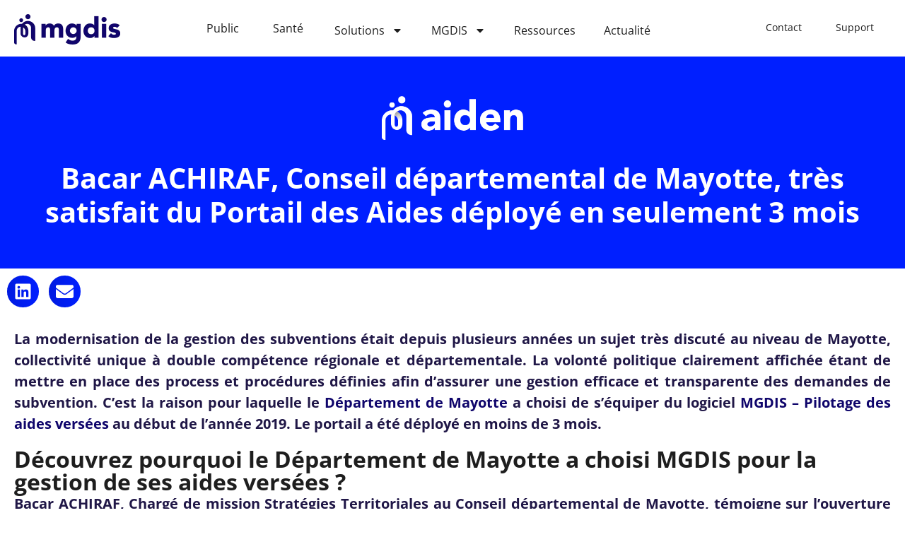

--- FILE ---
content_type: text/html; charset=UTF-8
request_url: https://www.mgdis.fr/bacar-achiraf-conseil-departemental-de-mayotte-tres-satisfait-du-portail-des-aides-deploye-en-seulement-3-mois/
body_size: 22349
content:
<!doctype html>
<html lang="fr-FR">
<head>
	<meta charset="UTF-8">
	<meta name="viewport" content="width=device-width, initial-scale=1">
	<link rel="profile" href="https://gmpg.org/xfn/11">
	<meta name='robots' content='index, follow, max-image-preview:large, max-snippet:-1, max-video-preview:-1' />

	<!-- This site is optimized with the Yoast SEO Premium plugin v26.7 (Yoast SEO v26.8) - https://yoast.com/product/yoast-seo-premium-wordpress/ -->
	<title>Bacar ACHIRAF, Conseil départemental de Mayotte, très satisfait du Portail des Aides déployé en seulement 3 mois</title>
	<link rel="canonical" href="https://www.mgdis.fr/bacar-achiraf-conseil-departemental-de-mayotte-tres-satisfait-du-portail-des-aides-deploye-en-seulement-3-mois/" />
	<meta property="og:locale" content="fr_FR" />
	<meta property="og:type" content="article" />
	<meta property="og:title" content="Bacar ACHIRAF, Conseil départemental de Mayotte, très satisfait du Portail des Aides déployé en seulement 3 mois" />
	<meta property="og:description" content="La modernisation de la gestion des subventions était depuis plusieurs années un sujet très discuté au niveau de Mayotte, collectivité unique à double compétence régionale et départementale. La volonté politique clairement affichée étant de mettre en place des process et procédures définies afin d’assurer une gestion efficace et transparente des demandes de subvention. C’est la [&hellip;]" />
	<meta property="og:url" content="https://www.mgdis.fr/bacar-achiraf-conseil-departemental-de-mayotte-tres-satisfait-du-portail-des-aides-deploye-en-seulement-3-mois/" />
	<meta property="og:site_name" content="MGDIS" />
	<meta property="article:published_time" content="2020-02-03T16:36:20+00:00" />
	<meta property="article:modified_time" content="2025-08-06T14:20:10+00:00" />
	<meta property="og:image" content="https://www.mgdis.fr/wp-content/uploads/2020/02/Bacar-ACHIRAF-Conseil-departemental-de-Mayotte-tres-satisfait-du-Portail-des-Aides-deploye-en-seulement-3-mois.webp" />
	<meta property="og:image:width" content="1280" />
	<meta property="og:image:height" content="720" />
	<meta property="og:image:type" content="image/webp" />
	<meta name="author" content="Leslie LE LIBOUX" />
	<meta name="twitter:card" content="summary_large_image" />
	<meta name="twitter:label1" content="Écrit par" />
	<meta name="twitter:data1" content="Leslie LE LIBOUX" />
	<meta name="twitter:label2" content="Durée de lecture estimée" />
	<meta name="twitter:data2" content="3 minutes" />
	<!-- / Yoast SEO Premium plugin. -->


<link rel='dns-prefetch' href='//js.hs-scripts.com' />
<link rel='dns-prefetch' href='//brain.plezi.co' />
<link rel="alternate" type="application/rss+xml" title="MGDIS &raquo; Flux" href="https://www.mgdis.fr/feed/" />
<link rel="alternate" title="oEmbed (JSON)" type="application/json+oembed" href="https://www.mgdis.fr/wp-json/oembed/1.0/embed?url=https%3A%2F%2Fwww.mgdis.fr%2Fbacar-achiraf-conseil-departemental-de-mayotte-tres-satisfait-du-portail-des-aides-deploye-en-seulement-3-mois%2F" />
<link rel="alternate" title="oEmbed (XML)" type="text/xml+oembed" href="https://www.mgdis.fr/wp-json/oembed/1.0/embed?url=https%3A%2F%2Fwww.mgdis.fr%2Fbacar-achiraf-conseil-departemental-de-mayotte-tres-satisfait-du-portail-des-aides-deploye-en-seulement-3-mois%2F&#038;format=xml" />
<style id='wp-img-auto-sizes-contain-inline-css'>
img:is([sizes=auto i],[sizes^="auto," i]){contain-intrinsic-size:3000px 1500px}
/*# sourceURL=wp-img-auto-sizes-contain-inline-css */
</style>
<style id='wp-emoji-styles-inline-css'>

	img.wp-smiley, img.emoji {
		display: inline !important;
		border: none !important;
		box-shadow: none !important;
		height: 1em !important;
		width: 1em !important;
		margin: 0 0.07em !important;
		vertical-align: -0.1em !important;
		background: none !important;
		padding: 0 !important;
	}
/*# sourceURL=wp-emoji-styles-inline-css */
</style>
<style id='create-block-plezi-form-style-inline-css'>


/*# sourceURL=https://www.mgdis.fr/wp-content/plugins/plezi/builders/gutenberg-block/build/style-index.css */
</style>
<style id='global-styles-inline-css'>
:root{--wp--preset--aspect-ratio--square: 1;--wp--preset--aspect-ratio--4-3: 4/3;--wp--preset--aspect-ratio--3-4: 3/4;--wp--preset--aspect-ratio--3-2: 3/2;--wp--preset--aspect-ratio--2-3: 2/3;--wp--preset--aspect-ratio--16-9: 16/9;--wp--preset--aspect-ratio--9-16: 9/16;--wp--preset--color--black: #000000;--wp--preset--color--cyan-bluish-gray: #abb8c3;--wp--preset--color--white: #ffffff;--wp--preset--color--pale-pink: #f78da7;--wp--preset--color--vivid-red: #cf2e2e;--wp--preset--color--luminous-vivid-orange: #ff6900;--wp--preset--color--luminous-vivid-amber: #fcb900;--wp--preset--color--light-green-cyan: #7bdcb5;--wp--preset--color--vivid-green-cyan: #00d084;--wp--preset--color--pale-cyan-blue: #8ed1fc;--wp--preset--color--vivid-cyan-blue: #0693e3;--wp--preset--color--vivid-purple: #9b51e0;--wp--preset--gradient--vivid-cyan-blue-to-vivid-purple: linear-gradient(135deg,rgb(6,147,227) 0%,rgb(155,81,224) 100%);--wp--preset--gradient--light-green-cyan-to-vivid-green-cyan: linear-gradient(135deg,rgb(122,220,180) 0%,rgb(0,208,130) 100%);--wp--preset--gradient--luminous-vivid-amber-to-luminous-vivid-orange: linear-gradient(135deg,rgb(252,185,0) 0%,rgb(255,105,0) 100%);--wp--preset--gradient--luminous-vivid-orange-to-vivid-red: linear-gradient(135deg,rgb(255,105,0) 0%,rgb(207,46,46) 100%);--wp--preset--gradient--very-light-gray-to-cyan-bluish-gray: linear-gradient(135deg,rgb(238,238,238) 0%,rgb(169,184,195) 100%);--wp--preset--gradient--cool-to-warm-spectrum: linear-gradient(135deg,rgb(74,234,220) 0%,rgb(151,120,209) 20%,rgb(207,42,186) 40%,rgb(238,44,130) 60%,rgb(251,105,98) 80%,rgb(254,248,76) 100%);--wp--preset--gradient--blush-light-purple: linear-gradient(135deg,rgb(255,206,236) 0%,rgb(152,150,240) 100%);--wp--preset--gradient--blush-bordeaux: linear-gradient(135deg,rgb(254,205,165) 0%,rgb(254,45,45) 50%,rgb(107,0,62) 100%);--wp--preset--gradient--luminous-dusk: linear-gradient(135deg,rgb(255,203,112) 0%,rgb(199,81,192) 50%,rgb(65,88,208) 100%);--wp--preset--gradient--pale-ocean: linear-gradient(135deg,rgb(255,245,203) 0%,rgb(182,227,212) 50%,rgb(51,167,181) 100%);--wp--preset--gradient--electric-grass: linear-gradient(135deg,rgb(202,248,128) 0%,rgb(113,206,126) 100%);--wp--preset--gradient--midnight: linear-gradient(135deg,rgb(2,3,129) 0%,rgb(40,116,252) 100%);--wp--preset--font-size--small: 13px;--wp--preset--font-size--medium: 20px;--wp--preset--font-size--large: 36px;--wp--preset--font-size--x-large: 42px;--wp--preset--spacing--20: 0.44rem;--wp--preset--spacing--30: 0.67rem;--wp--preset--spacing--40: 1rem;--wp--preset--spacing--50: 1.5rem;--wp--preset--spacing--60: 2.25rem;--wp--preset--spacing--70: 3.38rem;--wp--preset--spacing--80: 5.06rem;--wp--preset--shadow--natural: 6px 6px 9px rgba(0, 0, 0, 0.2);--wp--preset--shadow--deep: 12px 12px 50px rgba(0, 0, 0, 0.4);--wp--preset--shadow--sharp: 6px 6px 0px rgba(0, 0, 0, 0.2);--wp--preset--shadow--outlined: 6px 6px 0px -3px rgb(255, 255, 255), 6px 6px rgb(0, 0, 0);--wp--preset--shadow--crisp: 6px 6px 0px rgb(0, 0, 0);}:root { --wp--style--global--content-size: 800px;--wp--style--global--wide-size: 1200px; }:where(body) { margin: 0; }.wp-site-blocks > .alignleft { float: left; margin-right: 2em; }.wp-site-blocks > .alignright { float: right; margin-left: 2em; }.wp-site-blocks > .aligncenter { justify-content: center; margin-left: auto; margin-right: auto; }:where(.wp-site-blocks) > * { margin-block-start: 24px; margin-block-end: 0; }:where(.wp-site-blocks) > :first-child { margin-block-start: 0; }:where(.wp-site-blocks) > :last-child { margin-block-end: 0; }:root { --wp--style--block-gap: 24px; }:root :where(.is-layout-flow) > :first-child{margin-block-start: 0;}:root :where(.is-layout-flow) > :last-child{margin-block-end: 0;}:root :where(.is-layout-flow) > *{margin-block-start: 24px;margin-block-end: 0;}:root :where(.is-layout-constrained) > :first-child{margin-block-start: 0;}:root :where(.is-layout-constrained) > :last-child{margin-block-end: 0;}:root :where(.is-layout-constrained) > *{margin-block-start: 24px;margin-block-end: 0;}:root :where(.is-layout-flex){gap: 24px;}:root :where(.is-layout-grid){gap: 24px;}.is-layout-flow > .alignleft{float: left;margin-inline-start: 0;margin-inline-end: 2em;}.is-layout-flow > .alignright{float: right;margin-inline-start: 2em;margin-inline-end: 0;}.is-layout-flow > .aligncenter{margin-left: auto !important;margin-right: auto !important;}.is-layout-constrained > .alignleft{float: left;margin-inline-start: 0;margin-inline-end: 2em;}.is-layout-constrained > .alignright{float: right;margin-inline-start: 2em;margin-inline-end: 0;}.is-layout-constrained > .aligncenter{margin-left: auto !important;margin-right: auto !important;}.is-layout-constrained > :where(:not(.alignleft):not(.alignright):not(.alignfull)){max-width: var(--wp--style--global--content-size);margin-left: auto !important;margin-right: auto !important;}.is-layout-constrained > .alignwide{max-width: var(--wp--style--global--wide-size);}body .is-layout-flex{display: flex;}.is-layout-flex{flex-wrap: wrap;align-items: center;}.is-layout-flex > :is(*, div){margin: 0;}body .is-layout-grid{display: grid;}.is-layout-grid > :is(*, div){margin: 0;}body{padding-top: 0px;padding-right: 0px;padding-bottom: 0px;padding-left: 0px;}a:where(:not(.wp-element-button)){text-decoration: underline;}:root :where(.wp-element-button, .wp-block-button__link){background-color: #32373c;border-width: 0;color: #fff;font-family: inherit;font-size: inherit;font-style: inherit;font-weight: inherit;letter-spacing: inherit;line-height: inherit;padding-top: calc(0.667em + 2px);padding-right: calc(1.333em + 2px);padding-bottom: calc(0.667em + 2px);padding-left: calc(1.333em + 2px);text-decoration: none;text-transform: inherit;}.has-black-color{color: var(--wp--preset--color--black) !important;}.has-cyan-bluish-gray-color{color: var(--wp--preset--color--cyan-bluish-gray) !important;}.has-white-color{color: var(--wp--preset--color--white) !important;}.has-pale-pink-color{color: var(--wp--preset--color--pale-pink) !important;}.has-vivid-red-color{color: var(--wp--preset--color--vivid-red) !important;}.has-luminous-vivid-orange-color{color: var(--wp--preset--color--luminous-vivid-orange) !important;}.has-luminous-vivid-amber-color{color: var(--wp--preset--color--luminous-vivid-amber) !important;}.has-light-green-cyan-color{color: var(--wp--preset--color--light-green-cyan) !important;}.has-vivid-green-cyan-color{color: var(--wp--preset--color--vivid-green-cyan) !important;}.has-pale-cyan-blue-color{color: var(--wp--preset--color--pale-cyan-blue) !important;}.has-vivid-cyan-blue-color{color: var(--wp--preset--color--vivid-cyan-blue) !important;}.has-vivid-purple-color{color: var(--wp--preset--color--vivid-purple) !important;}.has-black-background-color{background-color: var(--wp--preset--color--black) !important;}.has-cyan-bluish-gray-background-color{background-color: var(--wp--preset--color--cyan-bluish-gray) !important;}.has-white-background-color{background-color: var(--wp--preset--color--white) !important;}.has-pale-pink-background-color{background-color: var(--wp--preset--color--pale-pink) !important;}.has-vivid-red-background-color{background-color: var(--wp--preset--color--vivid-red) !important;}.has-luminous-vivid-orange-background-color{background-color: var(--wp--preset--color--luminous-vivid-orange) !important;}.has-luminous-vivid-amber-background-color{background-color: var(--wp--preset--color--luminous-vivid-amber) !important;}.has-light-green-cyan-background-color{background-color: var(--wp--preset--color--light-green-cyan) !important;}.has-vivid-green-cyan-background-color{background-color: var(--wp--preset--color--vivid-green-cyan) !important;}.has-pale-cyan-blue-background-color{background-color: var(--wp--preset--color--pale-cyan-blue) !important;}.has-vivid-cyan-blue-background-color{background-color: var(--wp--preset--color--vivid-cyan-blue) !important;}.has-vivid-purple-background-color{background-color: var(--wp--preset--color--vivid-purple) !important;}.has-black-border-color{border-color: var(--wp--preset--color--black) !important;}.has-cyan-bluish-gray-border-color{border-color: var(--wp--preset--color--cyan-bluish-gray) !important;}.has-white-border-color{border-color: var(--wp--preset--color--white) !important;}.has-pale-pink-border-color{border-color: var(--wp--preset--color--pale-pink) !important;}.has-vivid-red-border-color{border-color: var(--wp--preset--color--vivid-red) !important;}.has-luminous-vivid-orange-border-color{border-color: var(--wp--preset--color--luminous-vivid-orange) !important;}.has-luminous-vivid-amber-border-color{border-color: var(--wp--preset--color--luminous-vivid-amber) !important;}.has-light-green-cyan-border-color{border-color: var(--wp--preset--color--light-green-cyan) !important;}.has-vivid-green-cyan-border-color{border-color: var(--wp--preset--color--vivid-green-cyan) !important;}.has-pale-cyan-blue-border-color{border-color: var(--wp--preset--color--pale-cyan-blue) !important;}.has-vivid-cyan-blue-border-color{border-color: var(--wp--preset--color--vivid-cyan-blue) !important;}.has-vivid-purple-border-color{border-color: var(--wp--preset--color--vivid-purple) !important;}.has-vivid-cyan-blue-to-vivid-purple-gradient-background{background: var(--wp--preset--gradient--vivid-cyan-blue-to-vivid-purple) !important;}.has-light-green-cyan-to-vivid-green-cyan-gradient-background{background: var(--wp--preset--gradient--light-green-cyan-to-vivid-green-cyan) !important;}.has-luminous-vivid-amber-to-luminous-vivid-orange-gradient-background{background: var(--wp--preset--gradient--luminous-vivid-amber-to-luminous-vivid-orange) !important;}.has-luminous-vivid-orange-to-vivid-red-gradient-background{background: var(--wp--preset--gradient--luminous-vivid-orange-to-vivid-red) !important;}.has-very-light-gray-to-cyan-bluish-gray-gradient-background{background: var(--wp--preset--gradient--very-light-gray-to-cyan-bluish-gray) !important;}.has-cool-to-warm-spectrum-gradient-background{background: var(--wp--preset--gradient--cool-to-warm-spectrum) !important;}.has-blush-light-purple-gradient-background{background: var(--wp--preset--gradient--blush-light-purple) !important;}.has-blush-bordeaux-gradient-background{background: var(--wp--preset--gradient--blush-bordeaux) !important;}.has-luminous-dusk-gradient-background{background: var(--wp--preset--gradient--luminous-dusk) !important;}.has-pale-ocean-gradient-background{background: var(--wp--preset--gradient--pale-ocean) !important;}.has-electric-grass-gradient-background{background: var(--wp--preset--gradient--electric-grass) !important;}.has-midnight-gradient-background{background: var(--wp--preset--gradient--midnight) !important;}.has-small-font-size{font-size: var(--wp--preset--font-size--small) !important;}.has-medium-font-size{font-size: var(--wp--preset--font-size--medium) !important;}.has-large-font-size{font-size: var(--wp--preset--font-size--large) !important;}.has-x-large-font-size{font-size: var(--wp--preset--font-size--x-large) !important;}
:root :where(.wp-block-pullquote){font-size: 1.5em;line-height: 1.6;}
/*# sourceURL=global-styles-inline-css */
</style>
<link rel='stylesheet' id='hello-elementor-css' href='https://www.mgdis.fr/wp-content/themes/hello-elementor/assets/css/reset.css?ver=3.4.6' media='all' />
<link rel='stylesheet' id='hello-elementor-theme-style-css' href='https://www.mgdis.fr/wp-content/themes/hello-elementor/assets/css/theme.css?ver=3.4.6' media='all' />
<link rel='stylesheet' id='hello-elementor-header-footer-css' href='https://www.mgdis.fr/wp-content/themes/hello-elementor/assets/css/header-footer.css?ver=3.4.6' media='all' />
<link rel='stylesheet' id='elementor-frontend-css' href='https://www.mgdis.fr/wp-content/uploads/elementor/css/custom-frontend.min.css?ver=1769091301' media='all' />
<link rel='stylesheet' id='widget-image-css' href='https://www.mgdis.fr/wp-content/plugins/elementor/assets/css/widget-image.min.css?ver=3.34.2' media='all' />
<link rel='stylesheet' id='widget-nav-menu-css' href='https://www.mgdis.fr/wp-content/uploads/elementor/css/custom-pro-widget-nav-menu.min.css?ver=1769091301' media='all' />
<link rel='stylesheet' id='e-sticky-css' href='https://www.mgdis.fr/wp-content/plugins/elementor-pro/assets/css/modules/sticky.min.css?ver=3.34.1' media='all' />
<link rel='stylesheet' id='widget-menu-anchor-css' href='https://www.mgdis.fr/wp-content/plugins/elementor/assets/css/widget-menu-anchor.min.css?ver=3.34.2' media='all' />
<link rel='stylesheet' id='widget-heading-css' href='https://www.mgdis.fr/wp-content/plugins/elementor/assets/css/widget-heading.min.css?ver=3.34.2' media='all' />
<link rel='stylesheet' id='widget-divider-css' href='https://www.mgdis.fr/wp-content/plugins/elementor/assets/css/widget-divider.min.css?ver=3.34.2' media='all' />
<link rel='stylesheet' id='e-motion-fx-css' href='https://www.mgdis.fr/wp-content/plugins/elementor-pro/assets/css/modules/motion-fx.min.css?ver=3.34.1' media='all' />
<link rel='stylesheet' id='eael-general-css' href='https://www.mgdis.fr/wp-content/plugins/essential-addons-for-elementor-lite/assets/front-end/css/view/general.min.css?ver=6.5.8' media='all' />
<link rel='stylesheet' id='eael-34718-css' href='https://www.mgdis.fr/wp-content/uploads/essential-addons-elementor/eael-34718.css?ver=1754497210' media='all' />
<link rel='stylesheet' id='widget-share-buttons-css' href='https://www.mgdis.fr/wp-content/plugins/elementor-pro/assets/css/widget-share-buttons.min.css?ver=3.34.1' media='all' />
<link rel='stylesheet' id='e-apple-webkit-css' href='https://www.mgdis.fr/wp-content/uploads/elementor/css/custom-apple-webkit.min.css?ver=1769091301' media='all' />
<link rel='stylesheet' id='elementor-post-7771-css' href='https://www.mgdis.fr/wp-content/uploads/elementor/css/post-7771.css?ver=1769091301' media='all' />
<link rel='stylesheet' id='font-awesome-5-all-css' href='https://www.mgdis.fr/wp-content/plugins/elementor/assets/lib/font-awesome/css/all.min.css?ver=3.34.2' media='all' />
<link rel='stylesheet' id='font-awesome-4-shim-css' href='https://www.mgdis.fr/wp-content/plugins/elementor/assets/lib/font-awesome/css/v4-shims.min.css?ver=3.34.2' media='all' />
<link rel='stylesheet' id='widget-spacer-css' href='https://www.mgdis.fr/wp-content/plugins/elementor/assets/css/widget-spacer.min.css?ver=3.34.2' media='all' />
<link rel='stylesheet' id='widget-video-css' href='https://www.mgdis.fr/wp-content/plugins/elementor/assets/css/widget-video.min.css?ver=3.34.2' media='all' />
<link rel='stylesheet' id='elementor-post-7583-css' href='https://www.mgdis.fr/wp-content/uploads/elementor/css/post-7583.css?ver=1769093377' media='all' />
<link rel='stylesheet' id='elementor-post-33242-css' href='https://www.mgdis.fr/wp-content/uploads/elementor/css/post-33242.css?ver=1769091301' media='all' />
<link rel='stylesheet' id='elementor-post-32241-css' href='https://www.mgdis.fr/wp-content/uploads/elementor/css/post-32241.css?ver=1769091302' media='all' />
<link rel='stylesheet' id='elementor-post-34718-css' href='https://www.mgdis.fr/wp-content/uploads/elementor/css/post-34718.css?ver=1769093377' media='all' />
<link rel='stylesheet' id='eci-icon-fonts-css' href='https://www.mgdis.fr/wp-content/uploads/elementor_icons_files/merged-icons-font.css?ver=1727182398' media='all' />
<link rel='stylesheet' id='elementor-gf-local-opensans-css' href='https://www.mgdis.fr/wp-content/uploads/elementor/google-fonts/css/opensans.css?ver=1743600492' media='all' />
<link rel='stylesheet' id='elementor-gf-local-ubuntu-css' href='https://www.mgdis.fr/wp-content/uploads/elementor/google-fonts/css/ubuntu.css?ver=1743600494' media='all' />
<script src="https://www.mgdis.fr/wp-includes/js/jquery/jquery.min.js?ver=3.7.1" id="jquery-core-js"></script>
<script src="https://www.mgdis.fr/wp-includes/js/jquery/jquery-migrate.min.js?ver=3.4.1" id="jquery-migrate-js"></script>
<script src="https://www.mgdis.fr/wp-content/plugins/elementor/assets/lib/font-awesome/js/v4-shims.min.js?ver=3.34.2" id="font-awesome-4-shim-js"></script>
<link rel="https://api.w.org/" href="https://www.mgdis.fr/wp-json/" /><link rel="alternate" title="JSON" type="application/json" href="https://www.mgdis.fr/wp-json/wp/v2/posts/7583" /><link rel="EditURI" type="application/rsd+xml" title="RSD" href="https://www.mgdis.fr/xmlrpc.php?rsd" />
<!-- start Simple Custom CSS and JS -->
<!-- Google Tag Manager -->
<script>(function(w,d,s,l,i){w[l]=w[l]||[];w[l].push({'gtm.start':
new Date().getTime(),event:'gtm.js'});var f=d.getElementsByTagName(s)[0],
j=d.createElement(s),dl=l!='dataLayer'?'&l='+l:'';j.async=true;j.src=
'https://www.googletagmanager.com/gtm.js?id='+i+dl;f.parentNode.insertBefore(j,f);
})(window,document,'script','dataLayer','GTM-T43M9D');</script>
<!-- End Google Tag Manager -->

<!-- end Simple Custom CSS and JS -->
<!-- start Simple Custom CSS and JS -->
<!-- Matomo --><script>
var _paq = window._paq = window._paq || [];
_paq.push(['trackPageView']);_paq.push(['enableLinkTracking']);_paq.push(['alwaysUseSendBeacon']);_paq.push(['setTrackerUrl', "\/\/www.mgdis.fr\/wp-content\/plugins\/matomo\/app\/matomo.php"]);_paq.push(['setSiteId', '1']);var d=document, g=d.createElement('script'), s=d.getElementsByTagName('script')[0];
g.type='text/javascript'; g.async=true; g.src="\/\/www.mgdis.fr\/wp-content\/uploads\/matomo\/matomo.js"; s.parentNode.insertBefore(g,s);
</script>
<!-- End Matomo Code -->

<!-- end Simple Custom CSS and JS -->
			<!-- DO NOT COPY THIS SNIPPET! Start of Page Analytics Tracking for HubSpot WordPress plugin v11.3.37-->
			<script class="hsq-set-content-id" data-content-id="blog-post">
				var _hsq = _hsq || [];
				_hsq.push(["setContentType", "blog-post"]);
			</script>
			<!-- DO NOT COPY THIS SNIPPET! End of Page Analytics Tracking for HubSpot WordPress plugin -->
			

<!-- This site is optimized with the Schema plugin v1.7.9.6 - https://schema.press -->
<script type="application/ld+json">{"@context":"https:\/\/schema.org\/","@type":"BlogPosting","mainEntityOfPage":{"@type":"WebPage","@id":"https:\/\/www.mgdis.fr\/bacar-achiraf-conseil-departemental-de-mayotte-tres-satisfait-du-portail-des-aides-deploye-en-seulement-3-mois\/"},"url":"https:\/\/www.mgdis.fr\/bacar-achiraf-conseil-departemental-de-mayotte-tres-satisfait-du-portail-des-aides-deploye-en-seulement-3-mois\/","headline":" Bacar ACHIRAF, Conseil départemental de Mayotte, très satisfait du Portail des Aides déployé en seulement...","datePublished":"2020-02-03T17:36:20+01:00","dateModified":"2025-08-06T16:20:10+02:00","publisher":{"@type":"Organization","@id":"https:\/\/www.mgdis.fr\/#organization","name":"MGDIS","logo":{"@type":"ImageObject","url":"https:\/\/www.mgdis.fr\/wp-content\/uploads\/2024\/12\/Logo-MGDIS-2024-300x87-1.png","width":600,"height":60}},"image":{"@type":"ImageObject","url":"https:\/\/www.mgdis.fr\/wp-content\/uploads\/2020\/02\/Bacar-ACHIRAF-Conseil-departemental-de-Mayotte-tres-satisfait-du-Portail-des-Aides-deploye-en-seulement-3-mois.webp","width":1280,"height":720},"articleSection":"Actualité","keywords":"Aiden","description":"La modernisation de la gestion des subventions était depuis plusieurs années un sujet très discuté au niveau de Mayotte, collectivité unique à double compétence régionale et départementale. La volonté politique clairement affichée étant de mettre en place des process et procédures définies afin d’assurer une gestion efficace et transparente","author":{"@type":"Person","name":"Leslie LE LIBOUX","url":"https:\/\/www.mgdis.fr\/author\/leliboux-lmgdis-fr\/","image":{"@type":"ImageObject","url":"https:\/\/secure.gravatar.com\/avatar\/f870716ef211b5c63eac6b4fed0792aafc0e812f037c3c71a7e7f024e41aaf99?s=96&d=mm&r=g","height":96,"width":96}}}</script>

<link rel="icon" type="image/png" href="/wp-content/uploads/fbrfg/favicon-96x96.png" sizes="96x96" />
<link rel="icon" type="image/svg+xml" href="/wp-content/uploads/fbrfg/favicon.svg" />
<link rel="shortcut icon" href="/wp-content/uploads/fbrfg/favicon.ico" />
<link rel="apple-touch-icon" sizes="180x180" href="/wp-content/uploads/fbrfg/apple-touch-icon.png" />
<meta name="apple-mobile-web-app-title" content="MGDIS" />
<link rel="manifest" href="/wp-content/uploads/fbrfg/site.webmanifest" /><meta name="generator" content="Elementor 3.34.2; features: e_font_icon_svg, additional_custom_breakpoints; settings: css_print_method-external, google_font-enabled, font_display-auto">
			<style>
				.e-con.e-parent:nth-of-type(n+4):not(.e-lazyloaded):not(.e-no-lazyload),
				.e-con.e-parent:nth-of-type(n+4):not(.e-lazyloaded):not(.e-no-lazyload) * {
					background-image: none !important;
				}
				@media screen and (max-height: 1024px) {
					.e-con.e-parent:nth-of-type(n+3):not(.e-lazyloaded):not(.e-no-lazyload),
					.e-con.e-parent:nth-of-type(n+3):not(.e-lazyloaded):not(.e-no-lazyload) * {
						background-image: none !important;
					}
				}
				@media screen and (max-height: 640px) {
					.e-con.e-parent:nth-of-type(n+2):not(.e-lazyloaded):not(.e-no-lazyload),
					.e-con.e-parent:nth-of-type(n+2):not(.e-lazyloaded):not(.e-no-lazyload) * {
						background-image: none !important;
					}
				}
			</style>
			<link rel="icon" href="https://www.mgdis.fr/wp-content/uploads/2020/02/Favicon-MGDIS-512x512-1-150x150.png" sizes="32x32" />
<link rel="icon" href="https://www.mgdis.fr/wp-content/uploads/2020/02/Favicon-MGDIS-512x512-1-300x300.png" sizes="192x192" />
<link rel="apple-touch-icon" href="https://www.mgdis.fr/wp-content/uploads/2020/02/Favicon-MGDIS-512x512-1-300x300.png" />
<meta name="msapplication-TileImage" content="https://www.mgdis.fr/wp-content/uploads/2020/02/Favicon-MGDIS-512x512-1-300x300.png" />
		<style id="wp-custom-css">
			body:not(.elementor-editor-active) .readmoretoggle .elementor-tab-title.elementor-active{
display: none;
}

		</style>
		</head>
<body data-rsssl=1 class="wp-singular post-template-default single single-post postid-7583 single-format-standard wp-custom-logo wp-embed-responsive wp-theme-hello-elementor hello-elementor-default elementor-default elementor-kit-7771 elementor-page elementor-page-7583 elementor-page-34718">

<!-- start Simple Custom CSS and JS -->
<!-- Google Tag Manager (noscript) -->
<noscript><iframe src="https://www.googletagmanager.com/ns.html?id=GTM-T43M9D"
height="0" width="0" style="display:none;visibility:hidden"></iframe></noscript>
<!-- End Google Tag Manager (noscript) -->

<!-- end Simple Custom CSS and JS -->

<a class="skip-link screen-reader-text" href="#content">Aller au contenu</a>

		<header data-elementor-type="header" data-elementor-id="33242" class="elementor elementor-33242 elementor-location-header" data-elementor-post-type="elementor_library">
			<div data-particle_enable="false" data-particle-mobile-disabled="false" class="elementor-element elementor-element-5745f88 e-con-full shrinker elementor-hidden-mobile elementor-hidden-tablet e-flex e-con e-parent" data-id="5745f88" data-element_type="container" data-settings="{&quot;background_background&quot;:&quot;classic&quot;,&quot;sticky&quot;:&quot;top&quot;,&quot;sticky_effects_offset&quot;:50,&quot;sticky_on&quot;:[&quot;desktop&quot;,&quot;tablet&quot;,&quot;mobile&quot;],&quot;sticky_offset&quot;:0,&quot;sticky_anchor_link_offset&quot;:0}">
		<div data-particle_enable="false" data-particle-mobile-disabled="false" class="elementor-element elementor-element-fca6752 e-con-full elementor-hidden-mobile e-flex e-con e-child" data-id="fca6752" data-element_type="container" id="topb">
				<div class="elementor-element elementor-element-a7ee021 shrinking-logo elementor-widget elementor-widget-image" data-id="a7ee021" data-element_type="widget" data-widget_type="image.default">
																<a href="https://www.mgdis.fr">
							<img width="300" height="86" src="https://www.mgdis.fr/wp-content/uploads/2024/07/MGDIS-un-numerique-porteur-de-sens-2025.webp" class="attachment-full size-full wp-image-45690" alt="MGDIS un numerique porteur de sens 2025" />								</a>
															</div>
				</div>
		<div data-particle_enable="false" data-particle-mobile-disabled="false" class="elementor-element elementor-element-52f6ce1 e-con-full e-flex e-con e-child" data-id="52f6ce1" data-element_type="container">
				<div class="elementor-element elementor-element-f27dae4 my-btn-public elementor-widget elementor-widget-button" data-id="f27dae4" data-element_type="widget" data-widget_type="button.default">
										<a class="elementor-button elementor-button-link elementor-size-sm" href="https://www.mgdis.fr/public/">
						<span class="elementor-button-content-wrapper">
									<span class="elementor-button-text">Public</span>
					</span>
					</a>
								</div>
				<div class="elementor-element elementor-element-fd52f90 my-btn-sante elementor-widget elementor-widget-button" data-id="fd52f90" data-element_type="widget" data-widget_type="button.default">
										<a class="elementor-button elementor-button-link elementor-size-sm" href="https://www.mgdis.fr/sante/">
						<span class="elementor-button-content-wrapper">
									<span class="elementor-button-text">Santé</span>
					</span>
					</a>
								</div>
				<div class="elementor-element elementor-element-423e856 elementor-nav-menu__align-end elementor-nav-menu--stretch elementor-nav-menu__text-align-center elementor-nav-menu--dropdown-tablet elementor-nav-menu--toggle elementor-nav-menu--burger elementor-widget elementor-widget-nav-menu" data-id="423e856" data-element_type="widget" data-settings="{&quot;full_width&quot;:&quot;stretch&quot;,&quot;layout&quot;:&quot;horizontal&quot;,&quot;submenu_icon&quot;:{&quot;value&quot;:&quot;&lt;svg aria-hidden=\&quot;true\&quot; class=\&quot;e-font-icon-svg e-fas-caret-down\&quot; viewBox=\&quot;0 0 320 512\&quot; xmlns=\&quot;http:\/\/www.w3.org\/2000\/svg\&quot;&gt;&lt;path d=\&quot;M31.3 192h257.3c17.8 0 26.7 21.5 14.1 34.1L174.1 354.8c-7.8 7.8-20.5 7.8-28.3 0L17.2 226.1C4.6 213.5 13.5 192 31.3 192z\&quot;&gt;&lt;\/path&gt;&lt;\/svg&gt;&quot;,&quot;library&quot;:&quot;fa-solid&quot;},&quot;toggle&quot;:&quot;burger&quot;}" data-widget_type="nav-menu.default">
								<nav aria-label="Menu" class="elementor-nav-menu--main elementor-nav-menu__container elementor-nav-menu--layout-horizontal e--pointer-none">
				<ul id="menu-1-423e856" class="elementor-nav-menu"><li class="menu-item menu-item-type-custom menu-item-object-custom menu-item-has-children menu-item-33317"><a href="https://www.mgdis.fr/nos-solutions/" class="elementor-item">Solutions</a>
<ul class="sub-menu elementor-nav-menu--dropdown">
	<li class="menu-item menu-item-type-custom menu-item-object-custom menu-item-has-children menu-item-33331"><a href="https://www.mgdis.fr/public" class="elementor-sub-item">Public</a>
	<ul class="sub-menu elementor-nav-menu--dropdown">
		<li class="menu-item menu-item-type-custom menu-item-object-custom menu-item-38877"><a href="https://www.mgdis.fr/nos-solutions/aiden/" class="elementor-sub-item">Aides et Subventions</a></li>
		<li class="menu-item menu-item-type-custom menu-item-object-custom menu-item-38878"><a href="https://www.mgdis.fr/nos-solutions/operio/" class="elementor-sub-item">Opérations et financements à percevoir</a></li>
		<li class="menu-item menu-item-type-custom menu-item-object-custom menu-item-38883"><a href="https://www.mgdis.fr/nos-solutions/evalys/" class="elementor-sub-item">Evaluation des programmes</a></li>
		<li class="menu-item menu-item-type-custom menu-item-object-custom menu-item-38880"><a href="https://www.mgdis.fr/nos-solutions/vizibly/" class="elementor-sub-item">Site Web et usine à Sites</a></li>
		<li class="menu-item menu-item-type-custom menu-item-object-custom menu-item-38881"><a href="https://www.mgdis.fr/nos-solutions/proxicite/" class="elementor-sub-item">Gestion Relation Usagers</a></li>
		<li class="menu-item menu-item-type-post_type menu-item-object-page menu-item-44582"><a href="https://www.mgdis.fr/nos-solutions/mcep-ma-collectivite-en-poche/" class="elementor-sub-item">Application mobile citoyenne</a></li>
		<li class="menu-item menu-item-type-custom menu-item-object-custom menu-item-38882"><a href="https://www.mgdis.fr/nos-solutions/intracite/" class="elementor-sub-item">Intranet Agents</a></li>
		<li class="menu-item menu-item-type-post_type menu-item-object-page menu-item-has-children menu-item-34804"><a href="https://www.mgdis.fr/centre-de-services/" class="elementor-sub-item">Services</a>
		<ul class="sub-menu elementor-nav-menu--dropdown">
			<li class="menu-item menu-item-type-post_type menu-item-object-page menu-item-34803"><a href="https://www.mgdis.fr/centre-de-services/centre-relation-usagers/" class="elementor-sub-item">Centre Relation Usagers</a></li>
			<li class="menu-item menu-item-type-post_type menu-item-object-page menu-item-34802"><a href="https://www.mgdis.fr/centre-de-services/delegation-dinstruction/" class="elementor-sub-item">Délégation d’instruction</a></li>
		</ul>
</li>
	</ul>
</li>
	<li class="menu-item menu-item-type-custom menu-item-object-custom menu-item-has-children menu-item-33332"><a href="https://www.mgdis.fr/sante" class="elementor-sub-item">Santé</a>
	<ul class="sub-menu elementor-nav-menu--dropdown">
		<li class="menu-item menu-item-type-post_type menu-item-object-page menu-item-33339"><a href="https://www.mgdis.fr/nos-solutions/numens/" class="elementor-sub-item">Pilotage et communication budgétaire</a></li>
		<li class="menu-item menu-item-type-post_type menu-item-object-page menu-item-33338"><a href="https://www.mgdis.fr/nos-solutions/sofi/" class="elementor-sub-item">Planification pluriannuelle des investissements</a></li>
		<li class="menu-item menu-item-type-custom menu-item-object-custom menu-item-34931"><a href="https://www.mgdis.fr/page-test-sofi-hepad/" class="elementor-sub-item">Pilotage des tarifs et dotations</a></li>
	</ul>
</li>
</ul>
</li>
<li class="menu-item menu-item-type-custom menu-item-object-custom menu-item-has-children menu-item-38102"><a href="https://www.mgdis.fr/mgdis/" class="elementor-item">MGDIS</a>
<ul class="sub-menu elementor-nav-menu--dropdown">
	<li class="menu-item menu-item-type-post_type menu-item-object-page menu-item-47461"><a href="https://www.mgdis.fr/mgdis/manifeste-numerique-public-mgdis/" class="elementor-sub-item">Manifeste</a></li>
	<li class="menu-item menu-item-type-custom menu-item-object-custom menu-item-41613"><a href="https://recrutement.mgdis.fr/fr" class="elementor-sub-item">Recrutement</a></li>
	<li class="menu-item menu-item-type-post_type menu-item-object-page menu-item-41599"><a href="https://www.mgdis.fr/mgdis/tous-les-clients-mgdis/" class="elementor-sub-item">Clients</a></li>
	<li class="menu-item menu-item-type-post_type menu-item-object-page menu-item-41570"><a href="https://www.mgdis.fr/mgdis/les-partenaires-mgdis/" class="elementor-sub-item">Partenaires</a></li>
	<li class="menu-item menu-item-type-post_type menu-item-object-page menu-item-42379"><a href="https://www.mgdis.fr/mgdis/nos-formations/" class="elementor-sub-item">Formations</a></li>
	<li class="menu-item menu-item-type-post_type menu-item-object-page menu-item-47473"><a href="https://www.mgdis.fr/mgdis/securite/" class="elementor-sub-item">Sécurité et conformité</a></li>
</ul>
</li>
<li class="menu-item menu-item-type-custom menu-item-object-custom menu-item-40298"><a href="https://www.mgdis.fr/nos-ressources/" class="elementor-item">Ressources</a></li>
<li class="menu-item menu-item-type-custom menu-item-object-custom menu-item-40299"><a href="https://www.mgdis.fr/actualite-mgdis/" class="elementor-item">Actualité</a></li>
</ul>			</nav>
					<div class="elementor-menu-toggle" role="button" tabindex="0" aria-label="Permuter le menu" aria-expanded="false">
			<svg aria-hidden="true" role="presentation" class="elementor-menu-toggle__icon--open e-font-icon-svg e-eicon-menu-bar" viewBox="0 0 1000 1000" xmlns="http://www.w3.org/2000/svg"><path d="M104 333H896C929 333 958 304 958 271S929 208 896 208H104C71 208 42 237 42 271S71 333 104 333ZM104 583H896C929 583 958 554 958 521S929 458 896 458H104C71 458 42 487 42 521S71 583 104 583ZM104 833H896C929 833 958 804 958 771S929 708 896 708H104C71 708 42 737 42 771S71 833 104 833Z"></path></svg><svg aria-hidden="true" role="presentation" class="elementor-menu-toggle__icon--close e-font-icon-svg e-eicon-close" viewBox="0 0 1000 1000" xmlns="http://www.w3.org/2000/svg"><path d="M742 167L500 408 258 167C246 154 233 150 217 150 196 150 179 158 167 167 154 179 150 196 150 212 150 229 154 242 171 254L408 500 167 742C138 771 138 800 167 829 196 858 225 858 254 829L496 587 738 829C750 842 767 846 783 846 800 846 817 842 829 829 842 817 846 804 846 783 846 767 842 750 829 737L588 500 833 258C863 229 863 200 833 171 804 137 775 137 742 167Z"></path></svg>		</div>
					<nav class="elementor-nav-menu--dropdown elementor-nav-menu__container" aria-hidden="true">
				<ul id="menu-2-423e856" class="elementor-nav-menu"><li class="menu-item menu-item-type-custom menu-item-object-custom menu-item-has-children menu-item-33317"><a href="https://www.mgdis.fr/nos-solutions/" class="elementor-item" tabindex="-1">Solutions</a>
<ul class="sub-menu elementor-nav-menu--dropdown">
	<li class="menu-item menu-item-type-custom menu-item-object-custom menu-item-has-children menu-item-33331"><a href="https://www.mgdis.fr/public" class="elementor-sub-item" tabindex="-1">Public</a>
	<ul class="sub-menu elementor-nav-menu--dropdown">
		<li class="menu-item menu-item-type-custom menu-item-object-custom menu-item-38877"><a href="https://www.mgdis.fr/nos-solutions/aiden/" class="elementor-sub-item" tabindex="-1">Aides et Subventions</a></li>
		<li class="menu-item menu-item-type-custom menu-item-object-custom menu-item-38878"><a href="https://www.mgdis.fr/nos-solutions/operio/" class="elementor-sub-item" tabindex="-1">Opérations et financements à percevoir</a></li>
		<li class="menu-item menu-item-type-custom menu-item-object-custom menu-item-38883"><a href="https://www.mgdis.fr/nos-solutions/evalys/" class="elementor-sub-item" tabindex="-1">Evaluation des programmes</a></li>
		<li class="menu-item menu-item-type-custom menu-item-object-custom menu-item-38880"><a href="https://www.mgdis.fr/nos-solutions/vizibly/" class="elementor-sub-item" tabindex="-1">Site Web et usine à Sites</a></li>
		<li class="menu-item menu-item-type-custom menu-item-object-custom menu-item-38881"><a href="https://www.mgdis.fr/nos-solutions/proxicite/" class="elementor-sub-item" tabindex="-1">Gestion Relation Usagers</a></li>
		<li class="menu-item menu-item-type-post_type menu-item-object-page menu-item-44582"><a href="https://www.mgdis.fr/nos-solutions/mcep-ma-collectivite-en-poche/" class="elementor-sub-item" tabindex="-1">Application mobile citoyenne</a></li>
		<li class="menu-item menu-item-type-custom menu-item-object-custom menu-item-38882"><a href="https://www.mgdis.fr/nos-solutions/intracite/" class="elementor-sub-item" tabindex="-1">Intranet Agents</a></li>
		<li class="menu-item menu-item-type-post_type menu-item-object-page menu-item-has-children menu-item-34804"><a href="https://www.mgdis.fr/centre-de-services/" class="elementor-sub-item" tabindex="-1">Services</a>
		<ul class="sub-menu elementor-nav-menu--dropdown">
			<li class="menu-item menu-item-type-post_type menu-item-object-page menu-item-34803"><a href="https://www.mgdis.fr/centre-de-services/centre-relation-usagers/" class="elementor-sub-item" tabindex="-1">Centre Relation Usagers</a></li>
			<li class="menu-item menu-item-type-post_type menu-item-object-page menu-item-34802"><a href="https://www.mgdis.fr/centre-de-services/delegation-dinstruction/" class="elementor-sub-item" tabindex="-1">Délégation d’instruction</a></li>
		</ul>
</li>
	</ul>
</li>
	<li class="menu-item menu-item-type-custom menu-item-object-custom menu-item-has-children menu-item-33332"><a href="https://www.mgdis.fr/sante" class="elementor-sub-item" tabindex="-1">Santé</a>
	<ul class="sub-menu elementor-nav-menu--dropdown">
		<li class="menu-item menu-item-type-post_type menu-item-object-page menu-item-33339"><a href="https://www.mgdis.fr/nos-solutions/numens/" class="elementor-sub-item" tabindex="-1">Pilotage et communication budgétaire</a></li>
		<li class="menu-item menu-item-type-post_type menu-item-object-page menu-item-33338"><a href="https://www.mgdis.fr/nos-solutions/sofi/" class="elementor-sub-item" tabindex="-1">Planification pluriannuelle des investissements</a></li>
		<li class="menu-item menu-item-type-custom menu-item-object-custom menu-item-34931"><a href="https://www.mgdis.fr/page-test-sofi-hepad/" class="elementor-sub-item" tabindex="-1">Pilotage des tarifs et dotations</a></li>
	</ul>
</li>
</ul>
</li>
<li class="menu-item menu-item-type-custom menu-item-object-custom menu-item-has-children menu-item-38102"><a href="https://www.mgdis.fr/mgdis/" class="elementor-item" tabindex="-1">MGDIS</a>
<ul class="sub-menu elementor-nav-menu--dropdown">
	<li class="menu-item menu-item-type-post_type menu-item-object-page menu-item-47461"><a href="https://www.mgdis.fr/mgdis/manifeste-numerique-public-mgdis/" class="elementor-sub-item" tabindex="-1">Manifeste</a></li>
	<li class="menu-item menu-item-type-custom menu-item-object-custom menu-item-41613"><a href="https://recrutement.mgdis.fr/fr" class="elementor-sub-item" tabindex="-1">Recrutement</a></li>
	<li class="menu-item menu-item-type-post_type menu-item-object-page menu-item-41599"><a href="https://www.mgdis.fr/mgdis/tous-les-clients-mgdis/" class="elementor-sub-item" tabindex="-1">Clients</a></li>
	<li class="menu-item menu-item-type-post_type menu-item-object-page menu-item-41570"><a href="https://www.mgdis.fr/mgdis/les-partenaires-mgdis/" class="elementor-sub-item" tabindex="-1">Partenaires</a></li>
	<li class="menu-item menu-item-type-post_type menu-item-object-page menu-item-42379"><a href="https://www.mgdis.fr/mgdis/nos-formations/" class="elementor-sub-item" tabindex="-1">Formations</a></li>
	<li class="menu-item menu-item-type-post_type menu-item-object-page menu-item-47473"><a href="https://www.mgdis.fr/mgdis/securite/" class="elementor-sub-item" tabindex="-1">Sécurité et conformité</a></li>
</ul>
</li>
<li class="menu-item menu-item-type-custom menu-item-object-custom menu-item-40298"><a href="https://www.mgdis.fr/nos-ressources/" class="elementor-item" tabindex="-1">Ressources</a></li>
<li class="menu-item menu-item-type-custom menu-item-object-custom menu-item-40299"><a href="https://www.mgdis.fr/actualite-mgdis/" class="elementor-item" tabindex="-1">Actualité</a></li>
</ul>			</nav>
						</div>
				</div>
		<div data-particle_enable="false" data-particle-mobile-disabled="false" class="elementor-element elementor-element-5ce8369 elementor-hidden-mobile e-flex e-con-boxed e-con e-child" data-id="5ce8369" data-element_type="container">
					<div class="e-con-inner">
				<div class="elementor-element elementor-element-49779ea elementor-align-left my-btn-vm-blanc elementor-widget elementor-widget-button" data-id="49779ea" data-element_type="widget" data-widget_type="button.default">
										<a class="elementor-button elementor-button-link elementor-size-sm" href="https://www.mgdis.fr/contact/">
						<span class="elementor-button-content-wrapper">
									<span class="elementor-button-text">Contact</span>
					</span>
					</a>
								</div>
				<div class="elementor-element elementor-element-13246ae elementor-align-left my-btn-vm-blanc elementor-widget elementor-widget-button" data-id="13246ae" data-element_type="widget" data-widget_type="button.default">
										<a class="elementor-button elementor-button-link elementor-size-sm" href="https://support.mgdis.fr/" target="_blank">
						<span class="elementor-button-content-wrapper">
									<span class="elementor-button-text">Support</span>
					</span>
					</a>
								</div>
					</div>
				</div>
				</div>
		<div data-particle_enable="false" data-particle-mobile-disabled="false" class="elementor-element elementor-element-1d97329 e-con-full elementor-hidden-desktop e-flex e-con e-parent" data-id="1d97329" data-element_type="container" data-settings="{&quot;background_background&quot;:&quot;classic&quot;,&quot;sticky&quot;:&quot;top&quot;,&quot;sticky_effects_offset&quot;:50,&quot;sticky_on&quot;:[&quot;desktop&quot;,&quot;tablet&quot;,&quot;mobile&quot;],&quot;sticky_offset&quot;:0,&quot;sticky_anchor_link_offset&quot;:0}">
				<div class="elementor-element elementor-element-572a5b8 shrinking-logo elementor-widget-mobile__width-initial elementor-widget elementor-widget-image" data-id="572a5b8" data-element_type="widget" data-widget_type="image.default">
																<a href="https://www.mgdis.fr/page-test-home-page-2024/">
							<img width="256" height="256" src="https://www.mgdis.fr/wp-content/uploads/2024/07/logotype-MGDIS-256x256-borderless.png" class="attachment-full size-full wp-image-37802" alt="logotype MGDIS 256x256 borderless" srcset="https://www.mgdis.fr/wp-content/uploads/2024/07/logotype-MGDIS-256x256-borderless.png 256w, https://www.mgdis.fr/wp-content/uploads/2024/07/logotype-MGDIS-256x256-borderless-150x150.png 150w" sizes="(max-width: 256px) 100vw, 256px" />								</a>
															</div>
				<div class="elementor-element elementor-element-a00c5b3 elementor-widget elementor-widget-image" data-id="a00c5b3" data-element_type="widget" data-widget_type="image.default">
																<a href="https://www.mgdis.fr/public">
							<img width="100" height="40" src="https://www.mgdis.fr/wp-content/uploads/2024/07/logo-menu-mgdis-public.png" class="attachment-full size-full wp-image-38522" alt="logo menu mgdis public" />								</a>
															</div>
				<div class="elementor-element elementor-element-21c4496 elementor-widget elementor-widget-image" data-id="21c4496" data-element_type="widget" data-widget_type="image.default">
																<a href="https://www.mgdis.fr/sante">
							<img width="100" height="38" src="https://www.mgdis.fr/wp-content/uploads/2024/07/Logo-menu-mgdis-sante.png" class="attachment-full size-full wp-image-38523" alt="Logo menu mgdis sante" />								</a>
															</div>
				<div class="elementor-element elementor-element-f66cb4b my-btn-public elementor-hidden-desktop elementor-hidden-tablet elementor-hidden-mobile elementor-widget elementor-widget-button" data-id="f66cb4b" data-element_type="widget" data-widget_type="button.default">
										<a class="elementor-button elementor-button-link elementor-size-sm" href="https://www.mgdis.fr/page-test-home-public-2024/">
						<span class="elementor-button-content-wrapper">
									<span class="elementor-button-text">Public</span>
					</span>
					</a>
								</div>
				<div class="elementor-element elementor-element-15ebf03 my-btn-sante elementor-hidden-desktop elementor-hidden-tablet elementor-hidden-mobile elementor-widget elementor-widget-button" data-id="15ebf03" data-element_type="widget" data-widget_type="button.default">
										<a class="elementor-button elementor-button-link elementor-size-sm" href="https://www.mgdis.fr/page-test-home-sante-2024/">
						<span class="elementor-button-content-wrapper">
									<span class="elementor-button-text">Santé</span>
					</span>
					</a>
								</div>
				<div class="elementor-element elementor-element-b293e30 elementor-align-left my-btn-vm-blanc elementor-widget elementor-widget-button" data-id="b293e30" data-element_type="widget" data-widget_type="button.default">
										<a class="elementor-button elementor-button-link elementor-size-sm" href="https://www.mgdis.fr/contact/">
						<span class="elementor-button-content-wrapper">
									<span class="elementor-button-text">Contact</span>
					</span>
					</a>
								</div>
				<div class="elementor-element elementor-element-a1eae08 elementor-nav-menu__align-end elementor-nav-menu--stretch elementor-nav-menu__text-align-center elementor-nav-menu--dropdown-tablet elementor-nav-menu--toggle elementor-nav-menu--burger elementor-widget elementor-widget-nav-menu" data-id="a1eae08" data-element_type="widget" data-settings="{&quot;full_width&quot;:&quot;stretch&quot;,&quot;layout&quot;:&quot;horizontal&quot;,&quot;submenu_icon&quot;:{&quot;value&quot;:&quot;&lt;svg aria-hidden=\&quot;true\&quot; class=\&quot;e-font-icon-svg e-fas-caret-down\&quot; viewBox=\&quot;0 0 320 512\&quot; xmlns=\&quot;http:\/\/www.w3.org\/2000\/svg\&quot;&gt;&lt;path d=\&quot;M31.3 192h257.3c17.8 0 26.7 21.5 14.1 34.1L174.1 354.8c-7.8 7.8-20.5 7.8-28.3 0L17.2 226.1C4.6 213.5 13.5 192 31.3 192z\&quot;&gt;&lt;\/path&gt;&lt;\/svg&gt;&quot;,&quot;library&quot;:&quot;fa-solid&quot;},&quot;toggle&quot;:&quot;burger&quot;}" data-widget_type="nav-menu.default">
								<nav aria-label="Menu" class="elementor-nav-menu--main elementor-nav-menu__container elementor-nav-menu--layout-horizontal e--pointer-none">
				<ul id="menu-1-a1eae08" class="elementor-nav-menu"><li class="menu-item menu-item-type-custom menu-item-object-custom menu-item-has-children menu-item-33317"><a href="https://www.mgdis.fr/nos-solutions/" class="elementor-item">Solutions</a>
<ul class="sub-menu elementor-nav-menu--dropdown">
	<li class="menu-item menu-item-type-custom menu-item-object-custom menu-item-has-children menu-item-33331"><a href="https://www.mgdis.fr/public" class="elementor-sub-item">Public</a>
	<ul class="sub-menu elementor-nav-menu--dropdown">
		<li class="menu-item menu-item-type-custom menu-item-object-custom menu-item-38877"><a href="https://www.mgdis.fr/nos-solutions/aiden/" class="elementor-sub-item">Aides et Subventions</a></li>
		<li class="menu-item menu-item-type-custom menu-item-object-custom menu-item-38878"><a href="https://www.mgdis.fr/nos-solutions/operio/" class="elementor-sub-item">Opérations et financements à percevoir</a></li>
		<li class="menu-item menu-item-type-custom menu-item-object-custom menu-item-38883"><a href="https://www.mgdis.fr/nos-solutions/evalys/" class="elementor-sub-item">Evaluation des programmes</a></li>
		<li class="menu-item menu-item-type-custom menu-item-object-custom menu-item-38880"><a href="https://www.mgdis.fr/nos-solutions/vizibly/" class="elementor-sub-item">Site Web et usine à Sites</a></li>
		<li class="menu-item menu-item-type-custom menu-item-object-custom menu-item-38881"><a href="https://www.mgdis.fr/nos-solutions/proxicite/" class="elementor-sub-item">Gestion Relation Usagers</a></li>
		<li class="menu-item menu-item-type-post_type menu-item-object-page menu-item-44582"><a href="https://www.mgdis.fr/nos-solutions/mcep-ma-collectivite-en-poche/" class="elementor-sub-item">Application mobile citoyenne</a></li>
		<li class="menu-item menu-item-type-custom menu-item-object-custom menu-item-38882"><a href="https://www.mgdis.fr/nos-solutions/intracite/" class="elementor-sub-item">Intranet Agents</a></li>
		<li class="menu-item menu-item-type-post_type menu-item-object-page menu-item-has-children menu-item-34804"><a href="https://www.mgdis.fr/centre-de-services/" class="elementor-sub-item">Services</a>
		<ul class="sub-menu elementor-nav-menu--dropdown">
			<li class="menu-item menu-item-type-post_type menu-item-object-page menu-item-34803"><a href="https://www.mgdis.fr/centre-de-services/centre-relation-usagers/" class="elementor-sub-item">Centre Relation Usagers</a></li>
			<li class="menu-item menu-item-type-post_type menu-item-object-page menu-item-34802"><a href="https://www.mgdis.fr/centre-de-services/delegation-dinstruction/" class="elementor-sub-item">Délégation d’instruction</a></li>
		</ul>
</li>
	</ul>
</li>
	<li class="menu-item menu-item-type-custom menu-item-object-custom menu-item-has-children menu-item-33332"><a href="https://www.mgdis.fr/sante" class="elementor-sub-item">Santé</a>
	<ul class="sub-menu elementor-nav-menu--dropdown">
		<li class="menu-item menu-item-type-post_type menu-item-object-page menu-item-33339"><a href="https://www.mgdis.fr/nos-solutions/numens/" class="elementor-sub-item">Pilotage et communication budgétaire</a></li>
		<li class="menu-item menu-item-type-post_type menu-item-object-page menu-item-33338"><a href="https://www.mgdis.fr/nos-solutions/sofi/" class="elementor-sub-item">Planification pluriannuelle des investissements</a></li>
		<li class="menu-item menu-item-type-custom menu-item-object-custom menu-item-34931"><a href="https://www.mgdis.fr/page-test-sofi-hepad/" class="elementor-sub-item">Pilotage des tarifs et dotations</a></li>
	</ul>
</li>
</ul>
</li>
<li class="menu-item menu-item-type-custom menu-item-object-custom menu-item-has-children menu-item-38102"><a href="https://www.mgdis.fr/mgdis/" class="elementor-item">MGDIS</a>
<ul class="sub-menu elementor-nav-menu--dropdown">
	<li class="menu-item menu-item-type-post_type menu-item-object-page menu-item-47461"><a href="https://www.mgdis.fr/mgdis/manifeste-numerique-public-mgdis/" class="elementor-sub-item">Manifeste</a></li>
	<li class="menu-item menu-item-type-custom menu-item-object-custom menu-item-41613"><a href="https://recrutement.mgdis.fr/fr" class="elementor-sub-item">Recrutement</a></li>
	<li class="menu-item menu-item-type-post_type menu-item-object-page menu-item-41599"><a href="https://www.mgdis.fr/mgdis/tous-les-clients-mgdis/" class="elementor-sub-item">Clients</a></li>
	<li class="menu-item menu-item-type-post_type menu-item-object-page menu-item-41570"><a href="https://www.mgdis.fr/mgdis/les-partenaires-mgdis/" class="elementor-sub-item">Partenaires</a></li>
	<li class="menu-item menu-item-type-post_type menu-item-object-page menu-item-42379"><a href="https://www.mgdis.fr/mgdis/nos-formations/" class="elementor-sub-item">Formations</a></li>
	<li class="menu-item menu-item-type-post_type menu-item-object-page menu-item-47473"><a href="https://www.mgdis.fr/mgdis/securite/" class="elementor-sub-item">Sécurité et conformité</a></li>
</ul>
</li>
<li class="menu-item menu-item-type-custom menu-item-object-custom menu-item-40298"><a href="https://www.mgdis.fr/nos-ressources/" class="elementor-item">Ressources</a></li>
<li class="menu-item menu-item-type-custom menu-item-object-custom menu-item-40299"><a href="https://www.mgdis.fr/actualite-mgdis/" class="elementor-item">Actualité</a></li>
</ul>			</nav>
					<div class="elementor-menu-toggle" role="button" tabindex="0" aria-label="Permuter le menu" aria-expanded="false">
			<svg aria-hidden="true" role="presentation" class="elementor-menu-toggle__icon--open e-font-icon-svg e-eicon-menu-bar" viewBox="0 0 1000 1000" xmlns="http://www.w3.org/2000/svg"><path d="M104 333H896C929 333 958 304 958 271S929 208 896 208H104C71 208 42 237 42 271S71 333 104 333ZM104 583H896C929 583 958 554 958 521S929 458 896 458H104C71 458 42 487 42 521S71 583 104 583ZM104 833H896C929 833 958 804 958 771S929 708 896 708H104C71 708 42 737 42 771S71 833 104 833Z"></path></svg><svg aria-hidden="true" role="presentation" class="elementor-menu-toggle__icon--close e-font-icon-svg e-eicon-close" viewBox="0 0 1000 1000" xmlns="http://www.w3.org/2000/svg"><path d="M742 167L500 408 258 167C246 154 233 150 217 150 196 150 179 158 167 167 154 179 150 196 150 212 150 229 154 242 171 254L408 500 167 742C138 771 138 800 167 829 196 858 225 858 254 829L496 587 738 829C750 842 767 846 783 846 800 846 817 842 829 829 842 817 846 804 846 783 846 767 842 750 829 737L588 500 833 258C863 229 863 200 833 171 804 137 775 137 742 167Z"></path></svg>		</div>
					<nav class="elementor-nav-menu--dropdown elementor-nav-menu__container" aria-hidden="true">
				<ul id="menu-2-a1eae08" class="elementor-nav-menu"><li class="menu-item menu-item-type-custom menu-item-object-custom menu-item-has-children menu-item-33317"><a href="https://www.mgdis.fr/nos-solutions/" class="elementor-item" tabindex="-1">Solutions</a>
<ul class="sub-menu elementor-nav-menu--dropdown">
	<li class="menu-item menu-item-type-custom menu-item-object-custom menu-item-has-children menu-item-33331"><a href="https://www.mgdis.fr/public" class="elementor-sub-item" tabindex="-1">Public</a>
	<ul class="sub-menu elementor-nav-menu--dropdown">
		<li class="menu-item menu-item-type-custom menu-item-object-custom menu-item-38877"><a href="https://www.mgdis.fr/nos-solutions/aiden/" class="elementor-sub-item" tabindex="-1">Aides et Subventions</a></li>
		<li class="menu-item menu-item-type-custom menu-item-object-custom menu-item-38878"><a href="https://www.mgdis.fr/nos-solutions/operio/" class="elementor-sub-item" tabindex="-1">Opérations et financements à percevoir</a></li>
		<li class="menu-item menu-item-type-custom menu-item-object-custom menu-item-38883"><a href="https://www.mgdis.fr/nos-solutions/evalys/" class="elementor-sub-item" tabindex="-1">Evaluation des programmes</a></li>
		<li class="menu-item menu-item-type-custom menu-item-object-custom menu-item-38880"><a href="https://www.mgdis.fr/nos-solutions/vizibly/" class="elementor-sub-item" tabindex="-1">Site Web et usine à Sites</a></li>
		<li class="menu-item menu-item-type-custom menu-item-object-custom menu-item-38881"><a href="https://www.mgdis.fr/nos-solutions/proxicite/" class="elementor-sub-item" tabindex="-1">Gestion Relation Usagers</a></li>
		<li class="menu-item menu-item-type-post_type menu-item-object-page menu-item-44582"><a href="https://www.mgdis.fr/nos-solutions/mcep-ma-collectivite-en-poche/" class="elementor-sub-item" tabindex="-1">Application mobile citoyenne</a></li>
		<li class="menu-item menu-item-type-custom menu-item-object-custom menu-item-38882"><a href="https://www.mgdis.fr/nos-solutions/intracite/" class="elementor-sub-item" tabindex="-1">Intranet Agents</a></li>
		<li class="menu-item menu-item-type-post_type menu-item-object-page menu-item-has-children menu-item-34804"><a href="https://www.mgdis.fr/centre-de-services/" class="elementor-sub-item" tabindex="-1">Services</a>
		<ul class="sub-menu elementor-nav-menu--dropdown">
			<li class="menu-item menu-item-type-post_type menu-item-object-page menu-item-34803"><a href="https://www.mgdis.fr/centre-de-services/centre-relation-usagers/" class="elementor-sub-item" tabindex="-1">Centre Relation Usagers</a></li>
			<li class="menu-item menu-item-type-post_type menu-item-object-page menu-item-34802"><a href="https://www.mgdis.fr/centre-de-services/delegation-dinstruction/" class="elementor-sub-item" tabindex="-1">Délégation d’instruction</a></li>
		</ul>
</li>
	</ul>
</li>
	<li class="menu-item menu-item-type-custom menu-item-object-custom menu-item-has-children menu-item-33332"><a href="https://www.mgdis.fr/sante" class="elementor-sub-item" tabindex="-1">Santé</a>
	<ul class="sub-menu elementor-nav-menu--dropdown">
		<li class="menu-item menu-item-type-post_type menu-item-object-page menu-item-33339"><a href="https://www.mgdis.fr/nos-solutions/numens/" class="elementor-sub-item" tabindex="-1">Pilotage et communication budgétaire</a></li>
		<li class="menu-item menu-item-type-post_type menu-item-object-page menu-item-33338"><a href="https://www.mgdis.fr/nos-solutions/sofi/" class="elementor-sub-item" tabindex="-1">Planification pluriannuelle des investissements</a></li>
		<li class="menu-item menu-item-type-custom menu-item-object-custom menu-item-34931"><a href="https://www.mgdis.fr/page-test-sofi-hepad/" class="elementor-sub-item" tabindex="-1">Pilotage des tarifs et dotations</a></li>
	</ul>
</li>
</ul>
</li>
<li class="menu-item menu-item-type-custom menu-item-object-custom menu-item-has-children menu-item-38102"><a href="https://www.mgdis.fr/mgdis/" class="elementor-item" tabindex="-1">MGDIS</a>
<ul class="sub-menu elementor-nav-menu--dropdown">
	<li class="menu-item menu-item-type-post_type menu-item-object-page menu-item-47461"><a href="https://www.mgdis.fr/mgdis/manifeste-numerique-public-mgdis/" class="elementor-sub-item" tabindex="-1">Manifeste</a></li>
	<li class="menu-item menu-item-type-custom menu-item-object-custom menu-item-41613"><a href="https://recrutement.mgdis.fr/fr" class="elementor-sub-item" tabindex="-1">Recrutement</a></li>
	<li class="menu-item menu-item-type-post_type menu-item-object-page menu-item-41599"><a href="https://www.mgdis.fr/mgdis/tous-les-clients-mgdis/" class="elementor-sub-item" tabindex="-1">Clients</a></li>
	<li class="menu-item menu-item-type-post_type menu-item-object-page menu-item-41570"><a href="https://www.mgdis.fr/mgdis/les-partenaires-mgdis/" class="elementor-sub-item" tabindex="-1">Partenaires</a></li>
	<li class="menu-item menu-item-type-post_type menu-item-object-page menu-item-42379"><a href="https://www.mgdis.fr/mgdis/nos-formations/" class="elementor-sub-item" tabindex="-1">Formations</a></li>
	<li class="menu-item menu-item-type-post_type menu-item-object-page menu-item-47473"><a href="https://www.mgdis.fr/mgdis/securite/" class="elementor-sub-item" tabindex="-1">Sécurité et conformité</a></li>
</ul>
</li>
<li class="menu-item menu-item-type-custom menu-item-object-custom menu-item-40298"><a href="https://www.mgdis.fr/nos-ressources/" class="elementor-item" tabindex="-1">Ressources</a></li>
<li class="menu-item menu-item-type-custom menu-item-object-custom menu-item-40299"><a href="https://www.mgdis.fr/actualite-mgdis/" class="elementor-item" tabindex="-1">Actualité</a></li>
</ul>			</nav>
						</div>
				</div>
		<div data-particle_enable="false" data-particle-mobile-disabled="false" class="elementor-element elementor-element-5e8b939 e-flex e-con-boxed e-con e-parent" data-id="5e8b939" data-element_type="container" data-settings="{&quot;position&quot;:&quot;absolute&quot;}">
					<div class="e-con-inner">
				<div class="elementor-element elementor-element-7f86d6f elementor-widget elementor-widget-menu-anchor" data-id="7f86d6f" data-element_type="widget" data-widget_type="menu-anchor.default">
							<div class="elementor-menu-anchor" id="scrolltotop"></div>
						</div>
					</div>
				</div>
				</header>
				<div data-elementor-type="single-post" data-elementor-id="34718" class="elementor elementor-34718 elementor-location-single post-7583 post type-post status-publish format-standard has-post-thumbnail hentry category-actualite category-dematerialisation category-gestiondesfinancement category-mgdis category-temoignage-aiden category-temoignage tag-aiden" data-elementor-post-type="elementor_library">
			<div data-particle_enable="false" data-particle-mobile-disabled="false" class="elementor-element elementor-element-032c30c e-flex e-con-boxed e-con e-parent" data-id="032c30c" data-element_type="container" data-settings="{&quot;background_background&quot;:&quot;classic&quot;}">
					<div class="e-con-inner">
		<div data-particle_enable="false" data-particle-mobile-disabled="false" class="elementor-element elementor-element-1018909 e-con-full e-flex e-con e-child" data-id="1018909" data-element_type="container">
				<div class="elementor-element elementor-element-05e5627 elementor-widget elementor-widget-image" data-id="05e5627" data-element_type="widget" data-widget_type="image.default">
															<img width="366" height="113" src="https://www.mgdis.fr/wp-content/uploads/2024/06/aiden-blanc.png" class="attachment-full size-full wp-image-31613" alt="Logo Aiden Blanc" srcset="https://www.mgdis.fr/wp-content/uploads/2024/06/aiden-blanc.png 366w, https://www.mgdis.fr/wp-content/uploads/2024/06/aiden-blanc-300x93.png 300w" sizes="(max-width: 366px) 100vw, 366px" />															</div>
				<div class="elementor-element elementor-element-4640c97 elementor-widget elementor-widget-heading" data-id="4640c97" data-element_type="widget" data-widget_type="heading.default">
					<h1 class="elementor-heading-title elementor-size-default">Bacar ACHIRAF, Conseil départemental de Mayotte, très satisfait du Portail des Aides déployé en seulement 3 mois</h1>				</div>
				</div>
					</div>
				</div>
		<div data-particle_enable="false" data-particle-mobile-disabled="false" class="elementor-element elementor-element-94e1230 e-con-full e-flex e-con e-parent" data-id="94e1230" data-element_type="container">
				<div class="elementor-element elementor-element-f2ad9c8 elementor-share-buttons--view-icon elementor-share-buttons--shape-circle elementor-grid-mobile-1 elementor-share-buttons--color-custom elementor-share-buttons--skin-gradient elementor-grid-0 elementor-widget elementor-widget-share-buttons" data-id="f2ad9c8" data-element_type="widget" data-settings="{&quot;sticky&quot;:&quot;top&quot;,&quot;sticky_offset&quot;:61,&quot;sticky_offset_mobile&quot;:63,&quot;sticky_on&quot;:[&quot;desktop&quot;,&quot;tablet&quot;,&quot;mobile&quot;],&quot;sticky_effects_offset&quot;:0,&quot;sticky_anchor_link_offset&quot;:0}" data-widget_type="share-buttons.default">
							<div class="elementor-grid" role="list">
								<div class="elementor-grid-item" role="listitem">
						<div class="elementor-share-btn elementor-share-btn_linkedin" role="button" tabindex="0" aria-label="Partager sur linkedin">
															<span class="elementor-share-btn__icon">
								<svg aria-hidden="true" class="e-font-icon-svg e-fab-linkedin" viewBox="0 0 448 512" xmlns="http://www.w3.org/2000/svg"><path d="M416 32H31.9C14.3 32 0 46.5 0 64.3v383.4C0 465.5 14.3 480 31.9 480H416c17.6 0 32-14.5 32-32.3V64.3c0-17.8-14.4-32.3-32-32.3zM135.4 416H69V202.2h66.5V416zm-33.2-243c-21.3 0-38.5-17.3-38.5-38.5S80.9 96 102.2 96c21.2 0 38.5 17.3 38.5 38.5 0 21.3-17.2 38.5-38.5 38.5zm282.1 243h-66.4V312c0-24.8-.5-56.7-34.5-56.7-34.6 0-39.9 27-39.9 54.9V416h-66.4V202.2h63.7v29.2h.9c8.9-16.8 30.6-34.5 62.9-34.5 67.2 0 79.7 44.3 79.7 101.9V416z"></path></svg>							</span>
																				</div>
					</div>
									<div class="elementor-grid-item" role="listitem">
						<div class="elementor-share-btn elementor-share-btn_email" role="button" tabindex="0" aria-label="Partager sur email">
															<span class="elementor-share-btn__icon">
								<svg aria-hidden="true" class="e-font-icon-svg e-fas-envelope" viewBox="0 0 512 512" xmlns="http://www.w3.org/2000/svg"><path d="M502.3 190.8c3.9-3.1 9.7-.2 9.7 4.7V400c0 26.5-21.5 48-48 48H48c-26.5 0-48-21.5-48-48V195.6c0-5 5.7-7.8 9.7-4.7 22.4 17.4 52.1 39.5 154.1 113.6 21.1 15.4 56.7 47.8 92.2 47.6 35.7.3 72-32.8 92.3-47.6 102-74.1 131.6-96.3 154-113.7zM256 320c23.2.4 56.6-29.2 73.4-41.4 132.7-96.3 142.8-104.7 173.4-128.7 5.8-4.5 9.2-11.5 9.2-18.9v-19c0-26.5-21.5-48-48-48H48C21.5 64 0 85.5 0 112v19c0 7.4 3.4 14.3 9.2 18.9 30.6 23.9 40.7 32.4 173.4 128.7 16.8 12.2 50.2 41.8 73.4 41.4z"></path></svg>							</span>
																				</div>
					</div>
						</div>
						</div>
				</div>
		<div data-particle_enable="false" data-particle-mobile-disabled="false" class="elementor-element elementor-element-a894048 e-flex e-con-boxed e-con e-parent" data-id="a894048" data-element_type="container">
					<div class="e-con-inner">
				<div class="elementor-element elementor-element-97529a6 elementor-widget elementor-widget-theme-post-content" data-id="97529a6" data-element_type="widget" data-widget_type="theme-post-content.default">
							<div data-elementor-type="wp-post" data-elementor-id="7583" class="elementor elementor-7583" data-elementor-post-type="post">
						<section data-particle_enable="false" data-particle-mobile-disabled="false" class="elementor-section elementor-top-section elementor-element elementor-element-be9ae1c elementor-section-boxed elementor-section-height-default elementor-section-height-default" data-id="be9ae1c" data-element_type="section">
						<div class="elementor-container elementor-column-gap-default">
					<div class="elementor-column elementor-col-100 elementor-top-column elementor-element elementor-element-21a630e" data-id="21a630e" data-element_type="column">
			<div class="elementor-widget-wrap elementor-element-populated">
						<div class="elementor-element elementor-element-a000b67 elementor-widget elementor-widget-text-editor" data-id="a000b67" data-element_type="widget" data-widget_type="text-editor.default">
									<p><strong>La modernisation de la gestion des subventions était depuis plusieurs années un sujet très discuté au niveau de Mayotte, collectivité unique à double compétence régionale et départementale. La volonté politique clairement affichée étant de mettre en place des process et procédures définies afin d’assurer une gestion efficace et transparente des demandes de subvention. C’est la raison pour laquelle le <a href="https://www.cg976.fr/" target="_blank" rel="noopener">Département de Mayotte</a> a choisi de s’équiper du logiciel <a href="https://www.mgdis.fr/nos-solutions/pilotage-des-aides-versees/">MGDIS &#8211; Pilotage des aides versées</a> au début de l’année 2019. Le portail a été déployé en moins de 3 mois. </strong></p>								</div>
				<div class="elementor-element elementor-element-b75fa5f elementor-widget elementor-widget-spacer" data-id="b75fa5f" data-element_type="widget" data-widget_type="spacer.default">
							<div class="elementor-spacer">
			<div class="elementor-spacer-inner"></div>
		</div>
						</div>
				<div class="elementor-element elementor-element-9722cfe elementor-widget elementor-widget-heading" data-id="9722cfe" data-element_type="widget" data-widget_type="heading.default">
					<h2 class="elementor-heading-title elementor-size-default">Découvrez pourquoi le Département de Mayotte a choisi MGDIS pour la gestion de ses aides versées ?</h2>				</div>
				<div class="elementor-element elementor-element-adc7415 elementor-widget elementor-widget-text-editor" data-id="adc7415" data-element_type="widget" data-widget_type="text-editor.default">
									<p><strong>Bacar ACHIRAF, </strong><b style="font-size: inherit;">Chargé de mission Stratégies Territoriales au Conseil départemental de Mayotte, témoigne sur l&rsquo;ouverture du portail de dématérialisation des demandes de subventions « <a href="https://lecd976soutientmonprojet.fr/account-management/cd976-demandeurs/ux/#/login?redirectTo=https:%2F%2Flecd976soutientmonprojet.fr%2Faides%2F%23%2Fcd976%2Fconnecte%2Fdashboard%2Faccueil&amp;jwtKey=jwt-cd976-portail-depot-demande-aides&amp;footer=undefined" target="_blank" rel="noopener">le CD976 soutient mon projet</a> » sur <a href="https://www.linfokwezi.fr/">Kwezi Tv</a>.</b></p>								</div>
				<div class="elementor-element elementor-element-e24e450 elementor-widget elementor-widget-video" data-id="e24e450" data-element_type="widget" data-settings="{&quot;youtube_url&quot;:&quot;https:\/\/youtu.be\/C05ascuEQ1k?feature=shared&quot;,&quot;video_type&quot;:&quot;youtube&quot;,&quot;controls&quot;:&quot;yes&quot;}" data-widget_type="video.default">
							<div class="elementor-wrapper elementor-open-inline">
			<div class="elementor-video"></div>		</div>
						</div>
					</div>
		</div>
					</div>
		</section>
				<section data-particle_enable="false" data-particle-mobile-disabled="false" class="elementor-section elementor-top-section elementor-element elementor-element-f58dd1b elementor-section-boxed elementor-section-height-default elementor-section-height-default" data-id="f58dd1b" data-element_type="section">
						<div class="elementor-container elementor-column-gap-default">
					<div class="elementor-column elementor-col-100 elementor-top-column elementor-element elementor-element-0f3aa03" data-id="0f3aa03" data-element_type="column">
			<div class="elementor-widget-wrap elementor-element-populated">
						<div class="elementor-element elementor-element-8e8ba4f elementor-widget elementor-widget-text-editor" data-id="8e8ba4f" data-element_type="widget" data-widget_type="text-editor.default">
									<p>Selon Bacar ACHIRAF lors de cette interview donnée à Kwezi TV : </p><p>« <em>La dématérialisation des demandes de subventions signifie que maintenant la relation entre les administrés et le Conseil départemental se fera exclusivement en ligne, par Internet, il n’y aura plus de documents papier à déposer dans un service pour demander une subvention. </em></p><p><em>A partir du moment où le dossier a été déposé, le porteur de projet peut voir à quel stade son dossier en est. Une fois qu’il a été envoyé, le porteur de projet saura quand il a été pris en charge, s’il a été instruit. A chaque stade le Portail des aides donnera au porteur de projet les informations sur son dossier de demandes de subventions, sans qu’il n&rsquo;ait à appeler le Conseil départemental.</em></p><p><em style="font-size: inherit;">La liste des documents à fournir par les porteurs de projet dans le cadre d’une demande de subventions ne diffère pas par rapport aux dossiers papiers ; ils sont là pour aider l’instructeur à déterminer si le projet est viable. Désormais, le bénéficiaire envoie ses documents en les scannant ou en les photographiant. On économise du papier et des espaces de stockage au Conseil départemental car les dossiers seront archivés en version numérique sur des serveurs.</em></p><p><em>La demande de subventions peut être saisie en plusieurs étapes par le porteur de projet en plusieurs sessions si nécessaires. A partir du moment où un écran a été saisi, la sauvegarde se fait automatiquement.</em> « </p>								</div>
				<div class="elementor-element elementor-element-1d00798 elementor-widget elementor-widget-spacer" data-id="1d00798" data-element_type="widget" data-widget_type="spacer.default">
							<div class="elementor-spacer">
			<div class="elementor-spacer-inner"></div>
		</div>
						</div>
				<div class="elementor-element elementor-element-dd81da5 elementor-widget elementor-widget-heading" data-id="dd81da5" data-element_type="widget" data-widget_type="heading.default">
					<h2 class="elementor-heading-title elementor-size-default">Le Département de Mayotte se dit très satisfait de l'accompagnement par MGDIS sur ce projet</h2>				</div>
				<div class="elementor-element elementor-element-05d9eb4 elementor-widget elementor-widget-text-editor" data-id="05d9eb4" data-element_type="widget" data-widget_type="text-editor.default">
									<p>Bacar ACHIRAF et son équipe précisent :<em> Nous sommes très satisfaits par l’accompagnement réalisé par MGDIS. Les interlocuteurs sont réactifs et répondent aux emails en quelques heures. Et puis, le projet a été mené très rapidement. <a href="https://www.mgdis.fr/le-departement-de-mayotte-ouvre-le-portail-des-aides-de-mgdis-avec-un-mois-davance/">La réunion de lancement du projet a eu lieu le 5 septembre 2019 et le Portail a été ouvert le 2 décembre… en seulement 3 mois !</a></em></p>								</div>
				<div class="elementor-element elementor-element-596e63f elementor-widget elementor-widget-text-editor" data-id="596e63f" data-element_type="widget" data-widget_type="text-editor.default">
									<p><strong>Depuis le mois de janvier 2020, 15 directions seront concernées par cette dématérialisation avec 25 téléservices qui seront ouverts.</strong></p>								</div>
					</div>
		</div>
					</div>
		</section>
				</div>
						</div>
					</div>
				</div>
		<div data-particle_enable="false" data-particle-mobile-disabled="false" class="elementor-element elementor-element-6aa678f e-flex e-con-boxed e-con e-parent" data-id="6aa678f" data-element_type="container">
					<div class="e-con-inner">
				<div class="elementor-element elementor-element-e0aee65 elementor-grid-eael-col-4 elementor-grid-tablet-eael-col-2 elementor-grid-mobile-eael-col-1 elementor-widget elementor-widget-eael-post-grid" data-id="e0aee65" data-element_type="widget" data-settings="{&quot;eael_post_grid_columns&quot;:&quot;eael-col-4&quot;,&quot;eael_post_grid_columns_tablet&quot;:&quot;eael-col-2&quot;,&quot;eael_post_grid_columns_mobile&quot;:&quot;eael-col-1&quot;}" data-widget_type="eael-post-grid.default">
					<div id="eael-post-grid-e0aee65" class="eael-post-grid-container">
            <div class="eael-post-grid eael-post-appender eael-post-appender-e0aee65 eael-post-grid-style-one" data-layout-mode="masonry"><article class="eael-grid-post  eael-post-grid-column eael-pg-post-48984 category-actualite-actualite-public-mgdis" data-id="48984">
        <div class="eael-grid-post-holder">
            <div class="eael-grid-post-holder-inner"><div class="eael-entry-media"><div class="eael-entry-overlay fade-in"><i class="" aria-hidden="true"></i><a href="https://www.mgdis.fr/mgdis-lancement-travaux-renovation-batiments-vannes/"></a></div><div class="eael-entry-thumbnail ">
                <img width="2500" height="1407" src="https://www.mgdis.fr/wp-content/uploads/2026/01/Actu-Travaux-MGDIS-Vannes-scaled.jpg" class="attachment-full size-full wp-image-49223" alt="Travaux rénovation MGDIS Vannes 2026" />
            </div>
        </div><div class="eael-entry-wrapper"><header class="eael-entry-header"><h3 class="eael-entry-title"><a class="eael-grid-post-link" href="https://www.mgdis.fr/mgdis-lancement-travaux-renovation-batiments-vannes/" title="MGDIS : Lancement des travaux de rénovation des bâtiments à Vannes">MGDIS : Lancement des travaux de rénovation des bâtiments à Vannes</a></h3></header></div></div>
        </div>
    </article><article class="eael-grid-post  eael-post-grid-column eael-pg-post-48535 category-actualite-actualite-public-engagement-citoyen-evenement-mgdis" data-id="48535">
        <div class="eael-grid-post-holder">
            <div class="eael-grid-post-holder-inner"><div class="eael-entry-media"><div class="eael-entry-overlay fade-in"><i class="" aria-hidden="true"></i><a href="https://www.mgdis.fr/mgdis-rencontres-nationales-accueil-relations-usagers-idealco-nantes/"></a></div><div class="eael-entry-thumbnail ">
                <img width="2500" height="1407" src="https://www.mgdis.fr/wp-content/uploads/2025/12/Rencontres-Nationales-IDEALCO-MGDIS-2025-scaled.jpg" class="attachment-full size-full wp-image-48544" alt="Rencontres Nationales IDEALCO MGDIS 2025" />
            </div>
        </div><div class="eael-entry-wrapper"><header class="eael-entry-header"><h3 class="eael-entry-title"><a class="eael-grid-post-link" href="https://www.mgdis.fr/mgdis-rencontres-nationales-accueil-relations-usagers-idealco-nantes/" title="MGDIS aux Rencontres Nationales “Accueil et Relations aux Usagers” d&rsquo;idealCO à Nantes">MGDIS aux Rencontres Nationales “Accueil et Relations aux Usagers” d&rsquo;idealCO à Nantes</a></h3></header></div></div>
        </div>
    </article><article class="eael-grid-post  eael-post-grid-column eael-pg-post-48246 category-actualite-actualite-public-mgdis-public-solutions-mgdis-temoignage-mcep-temoignage" data-id="48246">
        <div class="eael-grid-post-holder">
            <div class="eael-grid-post-holder-inner"><div class="eael-entry-media"><div class="eael-entry-overlay fade-in"><i class="" aria-hidden="true"></i><a href="https://www.mgdis.fr/service-public-numerique-blagnac-plateforme-mgdis-intuitive-interoperable/"></a></div><div class="eael-entry-thumbnail ">
                <img width="2500" height="1407" src="https://www.mgdis.fr/wp-content/uploads/2025/12/Actu-alloBlagnac-scaled.jpg" class="attachment-full size-full wp-image-48580" alt="allôBlagnac-proxicité-mgdis-2025" />
            </div>
        </div><div class="eael-entry-wrapper"><header class="eael-entry-header"><h3 class="eael-entry-title"><a class="eael-grid-post-link" href="https://www.mgdis.fr/service-public-numerique-blagnac-plateforme-mgdis-intuitive-interoperable/" title="Service public numérique : l’exemple de Blagnac avec une plateforme MGDIS intuitive et interopérable">Service public numérique : l’exemple de Blagnac avec une plateforme MGDIS intuitive et interopérable</a></h3></header></div></div>
        </div>
    </article><article class="eael-grid-post  eael-post-grid-column eael-pg-post-48518 category-actualite-actualite-public-innovations-technologique" data-id="48518">
        <div class="eael-grid-post-holder">
            <div class="eael-grid-post-holder-inner"><div class="eael-entry-media"><div class="eael-entry-overlay fade-in"><i class="" aria-hidden="true"></i><a href="https://www.mgdis.fr/workshopdev-2-mgdis-adn-ouest-serveurs-mcp-ia-appliquee/"></a></div><div class="eael-entry-thumbnail ">
                <img width="2500" height="1407" src="https://www.mgdis.fr/wp-content/uploads/2025/12/Workshop-dev2-MGDIS-ADNOUEST-dec-25-scaled.jpg" class="attachment-full size-full wp-image-48534" alt="Workshop dev2 MGDIS ADNOUEST dec 25" />
            </div>
        </div><div class="eael-entry-wrapper"><header class="eael-entry-header"><h3 class="eael-entry-title"><a class="eael-grid-post-link" href="https://www.mgdis.fr/workshopdev-2-mgdis-adn-ouest-serveurs-mcp-ia-appliquee/" title="WorkshopDev #2 : Quand MGDIS et ADN Ouest ouvrent la voie aux serveurs MCP et à l’IA appliquée">WorkshopDev #2 : Quand MGDIS et ADN Ouest ouvrent la voie aux serveurs MCP et à l’IA appliquée</a></h3></header></div></div>
        </div>
    </article></div>
            <div class="clearfix"></div>
        </div>            <div class="eael-load-more-button-wrap">
                <button class="eael-load-more-button" id="eael-load-more-btn-e0aee65" data-widget-id="e0aee65" data-widget="e0aee65" data-page-id="34718" data-template="{&quot;dir&quot;:&quot;lite&quot;,&quot;file_name&quot;:&quot;one.php&quot;,&quot;name&quot;:&quot;Post-Grid&quot;}" data-class="Essential_Addons_Elementor\Elements\Post_Grid" data-layout="masonry" data-page="1" data-args="orderby=date&amp;order=desc&amp;ignore_sticky_posts=1&amp;post_status=publish&amp;posts_per_page=4&amp;offset=0&amp;post_type=post&amp;tax_query%5B0%5D%5Btaxonomy%5D=category&amp;tax_query%5B0%5D%5Bfield%5D=term_id&amp;tax_query%5B0%5D%5Bterms%5D%5B0%5D=24&amp;tax_query%5Brelation%5D=AND" data-max-page="81">
                    <span class="eael-btn-loader button__loader"></span>
                    <span class="eael_load_more_text">+ d&#039;articles</span>
                </button>
            </div>
            				</div>
					</div>
				</div>
				</div>
				<footer data-elementor-type="footer" data-elementor-id="32241" class="elementor elementor-32241 elementor-location-footer" data-elementor-post-type="elementor_library">
			<div data-particle_enable="false" data-particle-mobile-disabled="false" class="elementor-element elementor-element-9f4b705 e-flex e-con-boxed e-con e-parent" data-id="9f4b705" data-element_type="container" data-settings="{&quot;background_background&quot;:&quot;classic&quot;}">
					<div class="e-con-inner">
		<div data-particle_enable="false" data-particle-mobile-disabled="false" class="elementor-element elementor-element-ee5ad6a e-con-full e-flex e-con e-child" data-id="ee5ad6a" data-element_type="container">
		<div data-particle_enable="false" data-particle-mobile-disabled="false" class="elementor-element elementor-element-2589660 e-con-full e-flex e-con e-child" data-id="2589660" data-element_type="container">
				<div class="elementor-element elementor-element-b9ba69a elementor-widget elementor-widget-image" data-id="b9ba69a" data-element_type="widget" data-widget_type="image.default">
																<a href="https://www.mgdis.fr">
							<img width="300" height="86" src="https://www.mgdis.fr/wp-content/uploads/2024/07/MGDIS-un-numerique-porteur-de-sens-2025-blanc.webp" class="attachment-full size-full wp-image-45693" alt="MGDIS un numerique porteur de sens 2025 blanc" />								</a>
															</div>
				<div class="elementor-element elementor-element-66e1992 elementor-widget elementor-widget-text-editor" data-id="66e1992" data-element_type="widget" data-widget_type="text-editor.default">
									<p>Éditeur d’outils numériques innovants pour le secteur public depuis plus de 40 ans</p>								</div>
		<div data-particle_enable="false" data-particle-mobile-disabled="false" class="elementor-element elementor-element-390910e e-con-full e-flex e-con e-child" data-id="390910e" data-element_type="container">
				<div class="elementor-element elementor-element-7ba36d6 elementor-view-default elementor-widget elementor-widget-icon" data-id="7ba36d6" data-element_type="widget" data-widget_type="icon.default">
							<div class="elementor-icon-wrapper">
			<a class="elementor-icon" href="https://fr.linkedin.com/company/mgdis" target="_blank">
			<svg aria-hidden="true" class="e-font-icon-svg e-fab-linkedin" viewBox="0 0 448 512" xmlns="http://www.w3.org/2000/svg"><path d="M416 32H31.9C14.3 32 0 46.5 0 64.3v383.4C0 465.5 14.3 480 31.9 480H416c17.6 0 32-14.5 32-32.3V64.3c0-17.8-14.4-32.3-32-32.3zM135.4 416H69V202.2h66.5V416zm-33.2-243c-21.3 0-38.5-17.3-38.5-38.5S80.9 96 102.2 96c21.2 0 38.5 17.3 38.5 38.5 0 21.3-17.2 38.5-38.5 38.5zm282.1 243h-66.4V312c0-24.8-.5-56.7-34.5-56.7-34.6 0-39.9 27-39.9 54.9V416h-66.4V202.2h63.7v29.2h.9c8.9-16.8 30.6-34.5 62.9-34.5 67.2 0 79.7 44.3 79.7 101.9V416z"></path></svg>			</a>
		</div>
						</div>
				</div>
				</div>
		<div data-particle_enable="false" data-particle-mobile-disabled="false" class="elementor-element elementor-element-9f0c5cf e-con-full e-flex e-con e-child" data-id="9f0c5cf" data-element_type="container">
				<div class="elementor-element elementor-element-a8327c0 elementor-nav-menu__align-end elementor-nav-menu--dropdown-mobile elementor-widget__width-initial elementor-hidden-mobile elementor-nav-menu__text-align-aside elementor-nav-menu--toggle elementor-nav-menu--burger elementor-widget elementor-widget-nav-menu" data-id="a8327c0" data-element_type="widget" data-settings="{&quot;layout&quot;:&quot;vertical&quot;,&quot;submenu_icon&quot;:{&quot;value&quot;:&quot;&lt;svg aria-hidden=\&quot;true\&quot; class=\&quot;e-font-icon-svg e-fas-caret-down\&quot; viewBox=\&quot;0 0 320 512\&quot; xmlns=\&quot;http:\/\/www.w3.org\/2000\/svg\&quot;&gt;&lt;path d=\&quot;M31.3 192h257.3c17.8 0 26.7 21.5 14.1 34.1L174.1 354.8c-7.8 7.8-20.5 7.8-28.3 0L17.2 226.1C4.6 213.5 13.5 192 31.3 192z\&quot;&gt;&lt;\/path&gt;&lt;\/svg&gt;&quot;,&quot;library&quot;:&quot;fa-solid&quot;},&quot;toggle&quot;:&quot;burger&quot;}" data-widget_type="nav-menu.default">
								<nav aria-label="Menu" class="elementor-nav-menu--main elementor-nav-menu__container elementor-nav-menu--layout-vertical e--pointer-underline e--animation-fade">
				<ul id="menu-1-a8327c0" class="elementor-nav-menu sm-vertical"><li class="menu-item menu-item-type-post_type menu-item-object-page menu-item-35563"><a href="https://www.mgdis.fr/mentions-legales/" class="elementor-item">Mentions légales</a></li>
<li class="menu-item menu-item-type-post_type menu-item-object-page menu-item-41041"><a href="https://www.mgdis.fr/mentions-legales/politique-relative-aux-cookies/" class="elementor-item">Politique relative aux cookies</a></li>
<li class="menu-item menu-item-type-post_type menu-item-object-page menu-item-41042"><a href="https://www.mgdis.fr/mentions-legales/politique-de-confidentialite/" class="elementor-item">Politique de confidentialité</a></li>
<li class="menu-item menu-item-type-post_type menu-item-object-page menu-item-35568"><a href="https://www.mgdis.fr/mentions-legales/conditions-generales-de-licences-et-de-services-mgdis/" class="elementor-item">CGV</a></li>
<li class="menu-item menu-item-type-post_type menu-item-object-page menu-item-35572"><a href="https://www.mgdis.fr/contact/" class="elementor-item">Contact</a></li>
<li class="menu-item menu-item-type-custom menu-item-object-custom menu-item-35573"><a href="https://recrutement.mgdis.fr/" class="elementor-item">Recrutement</a></li>
<li class="menu-item menu-item-type-post_type menu-item-object-page menu-item-35564"><a href="https://www.mgdis.fr/deontologie/" class="elementor-item">Déontologie</a></li>
<li class="menu-item menu-item-type-post_type menu-item-object-page menu-item-35574"><a href="https://www.mgdis.fr/mgdis/tous-les-clients-mgdis/" class="elementor-item">Nos clients</a></li>
<li class="menu-item menu-item-type-post_type menu-item-object-page menu-item-35575"><a href="https://www.mgdis.fr/mgdis/tous-les-partenaires-mgdis/" class="elementor-item">Nos partenaires</a></li>
</ul>			</nav>
					<div class="elementor-menu-toggle" role="button" tabindex="0" aria-label="Permuter le menu" aria-expanded="false">
			<svg aria-hidden="true" role="presentation" class="elementor-menu-toggle__icon--open e-font-icon-svg e-eicon-menu-bar" viewBox="0 0 1000 1000" xmlns="http://www.w3.org/2000/svg"><path d="M104 333H896C929 333 958 304 958 271S929 208 896 208H104C71 208 42 237 42 271S71 333 104 333ZM104 583H896C929 583 958 554 958 521S929 458 896 458H104C71 458 42 487 42 521S71 583 104 583ZM104 833H896C929 833 958 804 958 771S929 708 896 708H104C71 708 42 737 42 771S71 833 104 833Z"></path></svg><svg aria-hidden="true" role="presentation" class="elementor-menu-toggle__icon--close e-font-icon-svg e-eicon-close" viewBox="0 0 1000 1000" xmlns="http://www.w3.org/2000/svg"><path d="M742 167L500 408 258 167C246 154 233 150 217 150 196 150 179 158 167 167 154 179 150 196 150 212 150 229 154 242 171 254L408 500 167 742C138 771 138 800 167 829 196 858 225 858 254 829L496 587 738 829C750 842 767 846 783 846 800 846 817 842 829 829 842 817 846 804 846 783 846 767 842 750 829 737L588 500 833 258C863 229 863 200 833 171 804 137 775 137 742 167Z"></path></svg>		</div>
					<nav class="elementor-nav-menu--dropdown elementor-nav-menu__container" aria-hidden="true">
				<ul id="menu-2-a8327c0" class="elementor-nav-menu sm-vertical"><li class="menu-item menu-item-type-post_type menu-item-object-page menu-item-35563"><a href="https://www.mgdis.fr/mentions-legales/" class="elementor-item" tabindex="-1">Mentions légales</a></li>
<li class="menu-item menu-item-type-post_type menu-item-object-page menu-item-41041"><a href="https://www.mgdis.fr/mentions-legales/politique-relative-aux-cookies/" class="elementor-item" tabindex="-1">Politique relative aux cookies</a></li>
<li class="menu-item menu-item-type-post_type menu-item-object-page menu-item-41042"><a href="https://www.mgdis.fr/mentions-legales/politique-de-confidentialite/" class="elementor-item" tabindex="-1">Politique de confidentialité</a></li>
<li class="menu-item menu-item-type-post_type menu-item-object-page menu-item-35568"><a href="https://www.mgdis.fr/mentions-legales/conditions-generales-de-licences-et-de-services-mgdis/" class="elementor-item" tabindex="-1">CGV</a></li>
<li class="menu-item menu-item-type-post_type menu-item-object-page menu-item-35572"><a href="https://www.mgdis.fr/contact/" class="elementor-item" tabindex="-1">Contact</a></li>
<li class="menu-item menu-item-type-custom menu-item-object-custom menu-item-35573"><a href="https://recrutement.mgdis.fr/" class="elementor-item" tabindex="-1">Recrutement</a></li>
<li class="menu-item menu-item-type-post_type menu-item-object-page menu-item-35564"><a href="https://www.mgdis.fr/deontologie/" class="elementor-item" tabindex="-1">Déontologie</a></li>
<li class="menu-item menu-item-type-post_type menu-item-object-page menu-item-35574"><a href="https://www.mgdis.fr/mgdis/tous-les-clients-mgdis/" class="elementor-item" tabindex="-1">Nos clients</a></li>
<li class="menu-item menu-item-type-post_type menu-item-object-page menu-item-35575"><a href="https://www.mgdis.fr/mgdis/tous-les-partenaires-mgdis/" class="elementor-item" tabindex="-1">Nos partenaires</a></li>
</ul>			</nav>
						</div>
				<div class="elementor-element elementor-element-54af309 elementor-nav-menu__align-start elementor-nav-menu--dropdown-none elementor-widget__width-initial elementor-hidden-desktop elementor-hidden-tablet elementor-widget elementor-widget-nav-menu" data-id="54af309" data-element_type="widget" data-settings="{&quot;layout&quot;:&quot;vertical&quot;,&quot;submenu_icon&quot;:{&quot;value&quot;:&quot;&lt;svg aria-hidden=\&quot;true\&quot; class=\&quot;e-font-icon-svg e-fas-caret-down\&quot; viewBox=\&quot;0 0 320 512\&quot; xmlns=\&quot;http:\/\/www.w3.org\/2000\/svg\&quot;&gt;&lt;path d=\&quot;M31.3 192h257.3c17.8 0 26.7 21.5 14.1 34.1L174.1 354.8c-7.8 7.8-20.5 7.8-28.3 0L17.2 226.1C4.6 213.5 13.5 192 31.3 192z\&quot;&gt;&lt;\/path&gt;&lt;\/svg&gt;&quot;,&quot;library&quot;:&quot;fa-solid&quot;}}" data-widget_type="nav-menu.default">
								<nav aria-label="Menu" class="elementor-nav-menu--main elementor-nav-menu__container elementor-nav-menu--layout-vertical e--pointer-underline e--animation-fade">
				<ul id="menu-1-54af309" class="elementor-nav-menu sm-vertical"><li class="menu-item menu-item-type-post_type menu-item-object-page menu-item-35563"><a href="https://www.mgdis.fr/mentions-legales/" class="elementor-item">Mentions légales</a></li>
<li class="menu-item menu-item-type-post_type menu-item-object-page menu-item-41041"><a href="https://www.mgdis.fr/mentions-legales/politique-relative-aux-cookies/" class="elementor-item">Politique relative aux cookies</a></li>
<li class="menu-item menu-item-type-post_type menu-item-object-page menu-item-41042"><a href="https://www.mgdis.fr/mentions-legales/politique-de-confidentialite/" class="elementor-item">Politique de confidentialité</a></li>
<li class="menu-item menu-item-type-post_type menu-item-object-page menu-item-35568"><a href="https://www.mgdis.fr/mentions-legales/conditions-generales-de-licences-et-de-services-mgdis/" class="elementor-item">CGV</a></li>
<li class="menu-item menu-item-type-post_type menu-item-object-page menu-item-35572"><a href="https://www.mgdis.fr/contact/" class="elementor-item">Contact</a></li>
<li class="menu-item menu-item-type-custom menu-item-object-custom menu-item-35573"><a href="https://recrutement.mgdis.fr/" class="elementor-item">Recrutement</a></li>
<li class="menu-item menu-item-type-post_type menu-item-object-page menu-item-35564"><a href="https://www.mgdis.fr/deontologie/" class="elementor-item">Déontologie</a></li>
<li class="menu-item menu-item-type-post_type menu-item-object-page menu-item-35574"><a href="https://www.mgdis.fr/mgdis/tous-les-clients-mgdis/" class="elementor-item">Nos clients</a></li>
<li class="menu-item menu-item-type-post_type menu-item-object-page menu-item-35575"><a href="https://www.mgdis.fr/mgdis/tous-les-partenaires-mgdis/" class="elementor-item">Nos partenaires</a></li>
</ul>			</nav>
						<nav class="elementor-nav-menu--dropdown elementor-nav-menu__container" aria-hidden="true">
				<ul id="menu-2-54af309" class="elementor-nav-menu sm-vertical"><li class="menu-item menu-item-type-post_type menu-item-object-page menu-item-35563"><a href="https://www.mgdis.fr/mentions-legales/" class="elementor-item" tabindex="-1">Mentions légales</a></li>
<li class="menu-item menu-item-type-post_type menu-item-object-page menu-item-41041"><a href="https://www.mgdis.fr/mentions-legales/politique-relative-aux-cookies/" class="elementor-item" tabindex="-1">Politique relative aux cookies</a></li>
<li class="menu-item menu-item-type-post_type menu-item-object-page menu-item-41042"><a href="https://www.mgdis.fr/mentions-legales/politique-de-confidentialite/" class="elementor-item" tabindex="-1">Politique de confidentialité</a></li>
<li class="menu-item menu-item-type-post_type menu-item-object-page menu-item-35568"><a href="https://www.mgdis.fr/mentions-legales/conditions-generales-de-licences-et-de-services-mgdis/" class="elementor-item" tabindex="-1">CGV</a></li>
<li class="menu-item menu-item-type-post_type menu-item-object-page menu-item-35572"><a href="https://www.mgdis.fr/contact/" class="elementor-item" tabindex="-1">Contact</a></li>
<li class="menu-item menu-item-type-custom menu-item-object-custom menu-item-35573"><a href="https://recrutement.mgdis.fr/" class="elementor-item" tabindex="-1">Recrutement</a></li>
<li class="menu-item menu-item-type-post_type menu-item-object-page menu-item-35564"><a href="https://www.mgdis.fr/deontologie/" class="elementor-item" tabindex="-1">Déontologie</a></li>
<li class="menu-item menu-item-type-post_type menu-item-object-page menu-item-35574"><a href="https://www.mgdis.fr/mgdis/tous-les-clients-mgdis/" class="elementor-item" tabindex="-1">Nos clients</a></li>
<li class="menu-item menu-item-type-post_type menu-item-object-page menu-item-35575"><a href="https://www.mgdis.fr/mgdis/tous-les-partenaires-mgdis/" class="elementor-item" tabindex="-1">Nos partenaires</a></li>
</ul>			</nav>
						</div>
				<div class="elementor-element elementor-element-8d0a066 elementor-widget elementor-widget-html" data-id="8d0a066" data-element_type="widget" data-widget_type="html.default">
					<a href="javascript:openAxeptioCookies()" style="font-family: Open Sans; color:#ffffff; font-weight: 900; font-size: 14px;  padding-right: 19px">
  Gérer vos cookies
</a>				</div>
				</div>
		<div data-particle_enable="false" data-particle-mobile-disabled="false" class="elementor-element elementor-element-4bf7248 e-con-full e-flex e-con e-child" data-id="4bf7248" data-element_type="container">
				<div class="elementor-element elementor-element-879448a elementor-widget elementor-widget-heading" data-id="879448a" data-element_type="widget" data-widget_type="heading.default">
					<p class="elementor-heading-title elementor-size-default">Nous contacter</p>				</div>
				<div class="elementor-element elementor-element-257ee48 elementor-widget-divider--view-line elementor-widget elementor-widget-divider" data-id="257ee48" data-element_type="widget" data-widget_type="divider.default">
							<div class="elementor-divider">
			<span class="elementor-divider-separator">
						</span>
		</div>
						</div>
				<div class="elementor-element elementor-element-8fa3649 elementor-widget elementor-widget-heading" data-id="8fa3649" data-element_type="widget" data-widget_type="heading.default">
					<p class="elementor-heading-title elementor-size-default">Vannes, France (Siège social)</p>				</div>
				<div class="elementor-element elementor-element-5830900 elementor-widget elementor-widget-text-editor" data-id="5830900" data-element_type="widget" data-widget_type="text-editor.default">
									<p>Parc d&rsquo;Innovation Bretagne Sud<br />Allée Nicolas le Blanc<br />56000 Vannes<br />Tél. +33 2 97 68 18 28</p>								</div>
				<div class="elementor-element elementor-element-ff6dcb9 elementor-widget elementor-widget-text-editor" data-id="ff6dcb9" data-element_type="widget" data-widget_type="text-editor.default">
									<p>Du Lundi au Vendredi<br />8h30 &#8211; 12h30 / 13h30 &#8211; 17h30</p>								</div>
				<div class="elementor-element elementor-element-b4ebdd6 elementor-widget elementor-widget-heading" data-id="b4ebdd6" data-element_type="widget" data-widget_type="heading.default">
					<p class="elementor-heading-title elementor-size-default">Poitiers, France</p>				</div>
				<div class="elementor-element elementor-element-d87f0e2 elementor-widget elementor-widget-text-editor" data-id="d87f0e2" data-element_type="widget" data-widget_type="text-editor.default">
									<p>Avenue du Futuroscope<br />Bâtiment @2 Niveau 0 Ouest<br />Téléport 1<br />86960 Futuroscope Chasseneuil</p>								</div>
				<div class="elementor-element elementor-element-a44ee17 elementor-widget elementor-widget-heading" data-id="a44ee17" data-element_type="widget" data-widget_type="heading.default">
					<p class="elementor-heading-title elementor-size-default">Avelin, France</p>				</div>
				<div class="elementor-element elementor-element-c0518e3 elementor-widget elementor-widget-text-editor" data-id="c0518e3" data-element_type="widget" data-widget_type="text-editor.default">
									<p>ZA d&rsquo;Activités les Marlières<br />29 Rue des Marlières<br />59710 Avelin</p>								</div>
				</div>
				</div>
		<div data-particle_enable="false" data-particle-mobile-disabled="false" class="elementor-element elementor-element-8b8c7cf e-con-full e-flex e-con e-child" data-id="8b8c7cf" data-element_type="container">
				<div class="elementor-element elementor-element-2743588 elementor-widget elementor-widget-heading" data-id="2743588" data-element_type="widget" data-widget_type="heading.default">
					<p class="elementor-heading-title elementor-size-default">© Copyright MGDIS</p>				</div>
				<div class="elementor-element elementor-element-2ee1622 elementor-widget elementor-widget-heading" data-id="2ee1622" data-element_type="widget" data-widget_type="heading.default">
					<p class="elementor-heading-title elementor-size-default">2026</p>				</div>
				</div>
					</div>
				</div>
		<div data-particle_enable="false" data-particle-mobile-disabled="false" class="elementor-element elementor-element-3730e79 e-flex e-con-boxed e-con e-parent" data-id="3730e79" data-element_type="container">
					<div class="e-con-inner">
				<div class="elementor-element elementor-element-37a2272 elementor-fixed elementor-view-default elementor-widget elementor-widget-icon" data-id="37a2272" data-element_type="widget" data-settings="{&quot;_position&quot;:&quot;fixed&quot;,&quot;motion_fx_motion_fx_scrolling&quot;:&quot;yes&quot;,&quot;motion_fx_opacity_effect&quot;:&quot;yes&quot;,&quot;motion_fx_opacity_range&quot;:{&quot;unit&quot;:&quot;%&quot;,&quot;size&quot;:&quot;&quot;,&quot;sizes&quot;:{&quot;start&quot;:0,&quot;end&quot;:10}},&quot;motion_fx_range&quot;:&quot;viewport&quot;,&quot;motion_fx_opacity_direction&quot;:&quot;out-in&quot;,&quot;motion_fx_opacity_level&quot;:{&quot;unit&quot;:&quot;px&quot;,&quot;size&quot;:10,&quot;sizes&quot;:[]},&quot;motion_fx_devices&quot;:[&quot;desktop&quot;,&quot;tablet&quot;,&quot;mobile&quot;]}" data-widget_type="icon.default">
							<div class="elementor-icon-wrapper">
			<a class="elementor-icon" href="#scrolltotop">
			<svg aria-hidden="true" class="e-font-icon-svg e-fas-arrow-circle-up" viewBox="0 0 512 512" xmlns="http://www.w3.org/2000/svg"><path d="M8 256C8 119 119 8 256 8s248 111 248 248-111 248-248 248S8 393 8 256zm143.6 28.9l72.4-75.5V392c0 13.3 10.7 24 24 24h16c13.3 0 24-10.7 24-24V209.4l72.4 75.5c9.3 9.7 24.8 9.9 34.3.4l10.9-11c9.4-9.4 9.4-24.6 0-33.9L273 107.7c-9.4-9.4-24.6-9.4-33.9 0L106.3 240.4c-9.4 9.4-9.4 24.6 0 33.9l10.9 11c9.6 9.5 25.1 9.3 34.4-.4z"></path></svg>			</a>
		</div>
						</div>
					</div>
				</div>
				</footer>
		
<script type="speculationrules">
{"prefetch":[{"source":"document","where":{"and":[{"href_matches":"/*"},{"not":{"href_matches":["/wp-*.php","/wp-admin/*","/wp-content/uploads/*","/wp-content/*","/wp-content/plugins/*","/wp-content/themes/hello-elementor/*","/*\\?(.+)"]}},{"not":{"selector_matches":"a[rel~=\"nofollow\"]"}},{"not":{"selector_matches":".no-prefetch, .no-prefetch a"}}]},"eagerness":"conservative"}]}
</script>
<!-- Matomo --><script>
(function () {
function initTracking() {
var _paq = window._paq = window._paq || [];
_paq.push(['trackPageView']);_paq.push(['enableLinkTracking']);_paq.push(['alwaysUseSendBeacon']);_paq.push(['setTrackerUrl', "\/\/www.mgdis.fr\/wp-content\/plugins\/matomo\/app\/matomo.php"]);_paq.push(['setSiteId', '1']);var d=document, g=d.createElement('script'), s=d.getElementsByTagName('script')[0];
g.type='text/javascript'; g.async=true; g.src="\/\/www.mgdis.fr\/wp-content\/uploads\/matomo\/matomo.js"; s.parentNode.insertBefore(g,s);
}
if (document.prerendering) {
	document.addEventListener('prerenderingchange', initTracking, {once: true});
} else {
	initTracking();
}
})();
</script>
<!-- End Matomo Code -->			<script>
				const lazyloadRunObserver = () => {
					const lazyloadBackgrounds = document.querySelectorAll( `.e-con.e-parent:not(.e-lazyloaded)` );
					const lazyloadBackgroundObserver = new IntersectionObserver( ( entries ) => {
						entries.forEach( ( entry ) => {
							if ( entry.isIntersecting ) {
								let lazyloadBackground = entry.target;
								if( lazyloadBackground ) {
									lazyloadBackground.classList.add( 'e-lazyloaded' );
								}
								lazyloadBackgroundObserver.unobserve( entry.target );
							}
						});
					}, { rootMargin: '200px 0px 200px 0px' } );
					lazyloadBackgrounds.forEach( ( lazyloadBackground ) => {
						lazyloadBackgroundObserver.observe( lazyloadBackground );
					} );
				};
				const events = [
					'DOMContentLoaded',
					'elementor/lazyload/observe',
				];
				events.forEach( ( event ) => {
					document.addEventListener( event, lazyloadRunObserver );
				} );
			</script>
			<script id="leadin-script-loader-js-js-extra">
var leadin_wordpress = {"userRole":"visitor","pageType":"post","leadinPluginVersion":"11.3.37"};
//# sourceURL=leadin-script-loader-js-js-extra
</script>
<script src="https://js.hs-scripts.com/4750042.js?integration=WordPress&amp;ver=11.3.37" id="leadin-script-loader-js-js"></script>
<script src="https://brain.plezi.co/api/v1/analytics?tenant=5b79737b-b316-49be-9a74-9f1ca424d72f&amp;tw=563c45f9-9f48-4089-a2c6-af61a687f48a&amp;ver=1.0.6" id="plz-tracking-script-js"></script>
<script src="https://www.mgdis.fr/wp-content/plugins/elementor/assets/js/webpack.runtime.min.js?ver=3.34.2" id="elementor-webpack-runtime-js"></script>
<script src="https://www.mgdis.fr/wp-content/plugins/elementor/assets/js/frontend-modules.min.js?ver=3.34.2" id="elementor-frontend-modules-js"></script>
<script src="https://www.mgdis.fr/wp-includes/js/jquery/ui/core.min.js?ver=1.13.3" id="jquery-ui-core-js"></script>
<script id="elementor-frontend-js-extra">
var EAELImageMaskingConfig = {"svg_dir_url":"https://www.mgdis.fr/wp-content/plugins/essential-addons-for-elementor-lite/assets/front-end/img/image-masking/svg-shapes/"};
//# sourceURL=elementor-frontend-js-extra
</script>
<script id="elementor-frontend-js-before">
var elementorFrontendConfig = {"environmentMode":{"edit":false,"wpPreview":false,"isScriptDebug":false},"i18n":{"shareOnFacebook":"Partager sur Facebook","shareOnTwitter":"Partager sur Twitter","pinIt":"L\u2019\u00e9pingler","download":"T\u00e9l\u00e9charger","downloadImage":"T\u00e9l\u00e9charger une image","fullscreen":"Plein \u00e9cran","zoom":"Zoom","share":"Partager","playVideo":"Lire la vid\u00e9o","previous":"Pr\u00e9c\u00e9dent","next":"Suivant","close":"Fermer","a11yCarouselPrevSlideMessage":"Diapositive pr\u00e9c\u00e9dente","a11yCarouselNextSlideMessage":"Diapositive suivante","a11yCarouselFirstSlideMessage":"Ceci est la premi\u00e8re diapositive","a11yCarouselLastSlideMessage":"Ceci est la derni\u00e8re diapositive","a11yCarouselPaginationBulletMessage":"Aller \u00e0 la diapositive"},"is_rtl":false,"breakpoints":{"xs":0,"sm":480,"md":769,"lg":843,"xl":1440,"xxl":1600},"responsive":{"breakpoints":{"mobile":{"label":"Portrait mobile","value":768,"default_value":767,"direction":"max","is_enabled":true},"mobile_extra":{"label":"Mobile Paysage","value":800,"default_value":880,"direction":"max","is_enabled":false},"tablet":{"label":"Tablette en mode portrait","value":842,"default_value":1024,"direction":"max","is_enabled":true},"tablet_extra":{"label":"Tablette en mode paysage","value":1024,"default_value":1200,"direction":"max","is_enabled":false},"laptop":{"label":"Portable","value":1366,"default_value":1366,"direction":"max","is_enabled":false},"widescreen":{"label":"\u00c9cran large","value":2400,"default_value":2400,"direction":"min","is_enabled":false}},
"hasCustomBreakpoints":true},"version":"3.34.2","is_static":false,"experimentalFeatures":{"e_font_icon_svg":true,"additional_custom_breakpoints":true,"container":true,"e_optimized_markup":true,"theme_builder_v2":true,"nested-elements":true,"home_screen":true,"global_classes_should_enforce_capabilities":true,"e_variables":true,"cloud-library":true,"e_opt_in_v4_page":true,"e_interactions":true,"e_editor_one":true,"import-export-customization":true,"e_pro_variables":true},"urls":{"assets":"https:\/\/www.mgdis.fr\/wp-content\/plugins\/elementor\/assets\/","ajaxurl":"https:\/\/www.mgdis.fr\/wp-admin\/admin-ajax.php","uploadUrl":"https:\/\/www.mgdis.fr\/wp-content\/uploads"},"nonces":{"floatingButtonsClickTracking":"f3a52a088f"},"swiperClass":"swiper","settings":{"page":[],"editorPreferences":[]},"kit":{"viewport_mobile":768,"viewport_tablet":842,"active_breakpoints":["viewport_mobile","viewport_tablet"],"global_image_lightbox":"yes","lightbox_enable_counter":"yes","lightbox_enable_fullscreen":"yes","lightbox_enable_zoom":"yes","lightbox_enable_share":"yes","lightbox_title_src":"title","lightbox_description_src":"description"},"post":{"id":7583,"title":"Bacar%20ACHIRAF%2C%20Conseil%20d%C3%A9partemental%20de%20Mayotte%2C%20tr%C3%A8s%20satisfait%20du%20Portail%20des%20Aides%20d%C3%A9ploy%C3%A9%20en%20seulement%203%20mois","excerpt":"","featuredImage":"https:\/\/www.mgdis.fr\/wp-content\/uploads\/2020\/02\/Bacar-ACHIRAF-Conseil-departemental-de-Mayotte-tres-satisfait-du-Portail-des-Aides-deploye-en-seulement-3-mois-1024x576.webp"}};
//# sourceURL=elementor-frontend-js-before
</script>
<script src="https://www.mgdis.fr/wp-content/plugins/elementor/assets/js/frontend.min.js?ver=3.34.2" id="elementor-frontend-js"></script>
<script src="https://www.mgdis.fr/wp-content/plugins/elementor-pro/assets/lib/smartmenus/jquery.smartmenus.min.js?ver=1.2.1" id="smartmenus-js"></script>
<script src="https://www.mgdis.fr/wp-content/plugins/elementor-pro/assets/lib/sticky/jquery.sticky.min.js?ver=3.34.1" id="e-sticky-js"></script>
<script id="eael-general-js-extra">
var localize = {"ajaxurl":"https://www.mgdis.fr/wp-admin/admin-ajax.php","nonce":"9ff113e678","i18n":{"added":"Added ","compare":"Compare","loading":"Loading..."},"eael_translate_text":{"required_text":"is a required field","invalid_text":"Invalid","billing_text":"Billing","shipping_text":"Shipping","fg_mfp_counter_text":"of"},"page_permalink":"https://www.mgdis.fr/bacar-achiraf-conseil-departemental-de-mayotte-tres-satisfait-du-portail-des-aides-deploye-en-seulement-3-mois/","cart_redirectition":"no","cart_page_url":"","el_breakpoints":{"mobile":{"label":"Portrait mobile","value":768,"default_value":767,"direction":"max","is_enabled":true},"mobile_extra":{"label":"Mobile Paysage","value":800,"default_value":880,"direction":"max","is_enabled":false},"tablet":{"label":"Tablette en mode portrait","value":842,"default_value":1024,"direction":"max","is_enabled":true},"tablet_extra":{"label":"Tablette en mode paysage","value":1024,"default_value":1200,"direction":"max","is_enabled":false},"laptop":{"label":"Portable","value":1366,"default_value":1366,"direction":"max","is_enabled":false},"widescreen":{"label":"\u00c9cran large","value":2400,"default_value":2400,"direction":"min","is_enabled":false}},"ParticleThemesData":{"default":"{\"particles\":{\"number\":{\"value\":160,\"density\":{\"enable\":true,\"value_area\":800}},\"color\":{\"value\":\"#ffffff\"},\"shape\":{\"type\":\"circle\",\"stroke\":{\"width\":0,\"color\":\"#000000\"},\"polygon\":{\"nb_sides\":5},\"image\":{\"src\":\"img/github.svg\",\"width\":100,\"height\":100}},\"opacity\":{\"value\":0.5,\"random\":false,\"anim\":{\"enable\":false,\"speed\":1,\"opacity_min\":0.1,\"sync\":false}},\"size\":{\"value\":3,\"random\":true,\"anim\":{\"enable\":false,\"speed\":40,\"size_min\":0.1,\"sync\":false}},\"line_linked\":{\"enable\":true,\"distance\":150,\"color\":\"#ffffff\",\"opacity\":0.4,\"width\":1},\"move\":{\"enable\":true,\"speed\":6,\"direction\":\"none\",\"random\":false,\"straight\":false,\"out_mode\":\"out\",\"bounce\":false,\"attract\":{\"enable\":false,\"rotateX\":600,\"rotateY\":1200}}},\"interactivity\":{\"detect_on\":\"canvas\",\"events\":{\"onhover\":{\"enable\":true,\"mode\":\"repulse\"},\"onclick\":{\"enable\":true,\"mode\":\"push\"},\"resize\":true},\"modes\":{\"grab\":{\"distance\":400,\"line_linked\":{\"opacity\":1}},\"bubble\":{\"distance\":400,\"size\":40,\"duration\":2,\"opacity\":8,\"speed\":3},\"repulse\":{\"distance\":200,\"duration\":0.4},\"push\":{\"particles_nb\":4},\"remove\":{\"particles_nb\":2}}},\"retina_detect\":true}","nasa":"{\"particles\":{\"number\":{\"value\":250,\"density\":{\"enable\":true,\"value_area\":800}},\"color\":{\"value\":\"#ffffff\"},\"shape\":{\"type\":\"circle\",\"stroke\":{\"width\":0,\"color\":\"#000000\"},\"polygon\":{\"nb_sides\":5},\"image\":{\"src\":\"img/github.svg\",\"width\":100,\"height\":100}},\"opacity\":{\"value\":1,\"random\":true,\"anim\":{\"enable\":true,\"speed\":1,\"opacity_min\":0,\"sync\":false}},\"size\":{\"value\":3,\"random\":true,\"anim\":{\"enable\":false,\"speed\":4,\"size_min\":0.3,\"sync\":false}},\"line_linked\":{\"enable\":false,\"distance\":150,\"color\":\"#ffffff\",\"opacity\":0.4,\"width\":1},\"move\":{\"enable\":true,\"speed\":1,\"direction\":\"none\",\"random\":true,\"straight\":false,\"out_mode\":\"out\",\"bounce\":false,\"attract\":{\"enable\":false,\"rotateX\":600,\"rotateY\":600}}},\"interactivity\":{\"detect_on\":\"canvas\",\"events\":{\"onhover\":{\"enable\":true,\"mode\":\"bubble\"},\"onclick\":{\"enable\":true,\"mode\":\"repulse\"},\"resize\":true},\"modes\":{\"grab\":{\"distance\":400,\"line_linked\":{\"opacity\":1}},\"bubble\":{\"distance\":250,\"size\":0,\"duration\":2,\"opacity\":0,\"speed\":3},\"repulse\":{\"distance\":400,\"duration\":0.4},\"push\":{\"particles_nb\":4},\"remove\":{\"particles_nb\":2}}},\"retina_detect\":true}","bubble":"{\"particles\":{\"number\":{\"value\":15,\"density\":{\"enable\":true,\"value_area\":800}},\"color\":{\"value\":\"#1b1e34\"},\"shape\":{\"type\":\"polygon\",\"stroke\":{\"width\":0,\"color\":\"#000\"},\"polygon\":{\"nb_sides\":6},\"image\":{\"src\":\"img/github.svg\",\"width\":100,\"height\":100}},\"opacity\":{\"value\":0.3,\"random\":true,\"anim\":{\"enable\":false,\"speed\":1,\"opacity_min\":0.1,\"sync\":false}},\"size\":{\"value\":50,\"random\":false,\"anim\":{\"enable\":true,\"speed\":10,\"size_min\":40,\"sync\":false}},\"line_linked\":{\"enable\":false,\"distance\":200,\"color\":\"#ffffff\",\"opacity\":1,\"width\":2},\"move\":{\"enable\":true,\"speed\":8,\"direction\":\"none\",\"random\":false,\"straight\":false,\"out_mode\":\"out\",\"bounce\":false,\"attract\":{\"enable\":false,\"rotateX\":600,\"rotateY\":1200}}},\"interactivity\":{\"detect_on\":\"canvas\",\"events\":{\"onhover\":{\"enable\":false,\"mode\":\"grab\"},\"onclick\":{\"enable\":false,\"mode\":\"push\"},\"resize\":true},\"modes\":{\"grab\":{\"distance\":400,\"line_linked\":{\"opacity\":1}},\"bubble\":{\"distance\":400,\"size\":40,\"duration\":2,\"opacity\":8,\"speed\":3},\"repulse\":{\"distance\":200,\"duration\":0.4},\"push\":{\"particles_nb\":4},\"remove\":{\"particles_nb\":2}}},\"retina_detect\":true}","snow":"{\"particles\":{\"number\":{\"value\":450,\"density\":{\"enable\":true,\"value_area\":800}},\"color\":{\"value\":\"#fff\"},\"shape\":{\"type\":\"circle\",\"stroke\":{\"width\":0,\"color\":\"#000000\"},\"polygon\":{\"nb_sides\":5},\"image\":{\"src\":\"img/github.svg\",\"width\":100,\"height\":100}},\"opacity\":{\"value\":0.5,\"random\":true,\"anim\":{\"enable\":false,\"speed\":1,\"opacity_min\":0.1,\"sync\":false}},\"size\":{\"value\":5,\"random\":true,\"anim\":{\"enable\":false,\"speed\":40,\"size_min\":0.1,\"sync\":false}},\"line_linked\":{\"enable\":false,\"distance\":500,\"color\":\"#ffffff\",\"opacity\":0.4,\"width\":2},\"move\":{\"enable\":true,\"speed\":6,\"direction\":\"bottom\",\"random\":false,\"straight\":false,\"out_mode\":\"out\",\"bounce\":false,\"attract\":{\"enable\":false,\"rotateX\":600,\"rotateY\":1200}}},\"interactivity\":{\"detect_on\":\"canvas\",\"events\":{\"onhover\":{\"enable\":true,\"mode\":\"bubble\"},\"onclick\":{\"enable\":true,\"mode\":\"repulse\"},\"resize\":true},\"modes\":{\"grab\":{\"distance\":400,\"line_linked\":{\"opacity\":0.5}},\"bubble\":{\"distance\":400,\"size\":4,\"duration\":0.3,\"opacity\":1,\"speed\":3},\"repulse\":{\"distance\":200,\"duration\":0.4},\"push\":{\"particles_nb\":4},\"remove\":{\"particles_nb\":2}}},\"retina_detect\":true}","nyan_cat":"{\"particles\":{\"number\":{\"value\":150,\"density\":{\"enable\":false,\"value_area\":800}},\"color\":{\"value\":\"#ffffff\"},\"shape\":{\"type\":\"star\",\"stroke\":{\"width\":0,\"color\":\"#000000\"},\"polygon\":{\"nb_sides\":5},\"image\":{\"src\":\"http://wiki.lexisnexis.com/academic/images/f/fb/Itunes_podcast_icon_300.jpg\",\"width\":100,\"height\":100}},\"opacity\":{\"value\":0.5,\"random\":false,\"anim\":{\"enable\":false,\"speed\":1,\"opacity_min\":0.1,\"sync\":false}},\"size\":{\"value\":4,\"random\":true,\"anim\":{\"enable\":false,\"speed\":40,\"size_min\":0.1,\"sync\":false}},\"line_linked\":{\"enable\":false,\"distance\":150,\"color\":\"#ffffff\",\"opacity\":0.4,\"width\":1},\"move\":{\"enable\":true,\"speed\":14,\"direction\":\"left\",\"random\":false,\"straight\":true,\"out_mode\":\"out\",\"bounce\":false,\"attract\":{\"enable\":false,\"rotateX\":600,\"rotateY\":1200}}},\"interactivity\":{\"detect_on\":\"canvas\",\"events\":{\"onhover\":{\"enable\":false,\"mode\":\"grab\"},\"onclick\":{\"enable\":true,\"mode\":\"repulse\"},\"resize\":true},\"modes\":{\"grab\":{\"distance\":200,\"line_linked\":{\"opacity\":1}},\"bubble\":{\"distance\":400,\"size\":40,\"duration\":2,\"opacity\":8,\"speed\":3},\"repulse\":{\"distance\":200,\"duration\":0.4},\"push\":{\"particles_nb\":4},\"remove\":{\"particles_nb\":2}}},\"retina_detect\":true}"},"eael_login_nonce":"817e033bad","eael_register_nonce":"46b11fff30","eael_lostpassword_nonce":"8d95ecaa46","eael_resetpassword_nonce":"64f7914c32"};
//# sourceURL=eael-general-js-extra
</script>
<script src="https://www.mgdis.fr/wp-content/plugins/essential-addons-for-elementor-lite/assets/front-end/js/view/general.min.js?ver=6.5.8" id="eael-general-js"></script>
<script src="https://www.mgdis.fr/wp-content/uploads/essential-addons-elementor/eael-34718.js?ver=1754497210" id="eael-34718-js"></script>
<script src="https://www.mgdis.fr/wp-content/plugins/elementor-pro/assets/js/webpack-pro.runtime.min.js?ver=3.34.1" id="elementor-pro-webpack-runtime-js"></script>
<script src="https://www.mgdis.fr/wp-includes/js/dist/hooks.min.js?ver=dd5603f07f9220ed27f1" id="wp-hooks-js"></script>
<script src="https://www.mgdis.fr/wp-includes/js/dist/i18n.min.js?ver=c26c3dc7bed366793375" id="wp-i18n-js"></script>
<script id="wp-i18n-js-after">
wp.i18n.setLocaleData( { 'text direction\u0004ltr': [ 'ltr' ] } );
//# sourceURL=wp-i18n-js-after
</script>
<script id="elementor-pro-frontend-js-before">
var ElementorProFrontendConfig = {"ajaxurl":"https:\/\/www.mgdis.fr\/wp-admin\/admin-ajax.php","nonce":"5afc8d5e7a","urls":{"assets":"https:\/\/www.mgdis.fr\/wp-content\/plugins\/elementor-pro\/assets\/","rest":"https:\/\/www.mgdis.fr\/wp-json\/"},"settings":{"lazy_load_background_images":true},"popup":{"hasPopUps":true},"shareButtonsNetworks":{"facebook":{"title":"Facebook","has_counter":true},"twitter":{"title":"Twitter"},"linkedin":{"title":"LinkedIn","has_counter":true},"pinterest":{"title":"Pinterest","has_counter":true},"reddit":{"title":"Reddit","has_counter":true},"vk":{"title":"VK","has_counter":true},"odnoklassniki":{"title":"OK","has_counter":true},"tumblr":{"title":"Tumblr"},"digg":{"title":"Digg"},"skype":{"title":"Skype"},"stumbleupon":{"title":"StumbleUpon","has_counter":true},"mix":{"title":"Mix"},"telegram":{"title":"Telegram"},"pocket":{"title":"Pocket","has_counter":true},"xing":{"title":"XING","has_counter":true},"whatsapp":{"title":"WhatsApp"},"email":{"title":"Email"},"print":{"title":"Print"},"x-twitter":{"title":"X"},"threads":{"title":"Threads"}},
"facebook_sdk":{"lang":"fr_FR","app_id":""},"lottie":{"defaultAnimationUrl":"https:\/\/www.mgdis.fr\/wp-content\/plugins\/elementor-pro\/modules\/lottie\/assets\/animations\/default.json"}};
//# sourceURL=elementor-pro-frontend-js-before
</script>
<script src="https://www.mgdis.fr/wp-content/plugins/elementor-pro/assets/js/frontend.min.js?ver=3.34.1" id="elementor-pro-frontend-js"></script>
<script src="https://www.mgdis.fr/wp-content/plugins/elementor-pro/assets/js/elements-handlers.min.js?ver=3.34.1" id="pro-elements-handlers-js"></script>
<script id="wp-emoji-settings" type="application/json">
{"baseUrl":"https://s.w.org/images/core/emoji/17.0.2/72x72/","ext":".png","svgUrl":"https://s.w.org/images/core/emoji/17.0.2/svg/","svgExt":".svg","source":{"concatemoji":"https://www.mgdis.fr/wp-includes/js/wp-emoji-release.min.js?ver=89f311dc4ce1ca667a9c37337dfad920"}}
</script>
<script type="module">
/*! This file is auto-generated */
const a=JSON.parse(document.getElementById("wp-emoji-settings").textContent),o=(window._wpemojiSettings=a,"wpEmojiSettingsSupports"),s=["flag","emoji"];function i(e){try{var t={supportTests:e,timestamp:(new Date).valueOf()};sessionStorage.setItem(o,JSON.stringify(t))}catch(e){}}function c(e,t,n){e.clearRect(0,0,e.canvas.width,e.canvas.height),e.fillText(t,0,0);t=new Uint32Array(e.getImageData(0,0,e.canvas.width,e.canvas.height).data);e.clearRect(0,0,e.canvas.width,e.canvas.height),e.fillText(n,0,0);const a=new Uint32Array(e.getImageData(0,0,e.canvas.width,e.canvas.height).data);return t.every((e,t)=>e===a[t])}function p(e,t){e.clearRect(0,0,e.canvas.width,e.canvas.height),e.fillText(t,0,0);var n=e.getImageData(16,16,1,1);for(let e=0;e<n.data.length;e++)if(0!==n.data[e])return!1;return!0}function u(e,t,n,a){switch(t){case"flag":return n(e,"\ud83c\udff3\ufe0f\u200d\u26a7\ufe0f","\ud83c\udff3\ufe0f\u200b\u26a7\ufe0f")?!1:!n(e,"\ud83c\udde8\ud83c\uddf6","\ud83c\udde8\u200b\ud83c\uddf6")&&!n(e,"\ud83c\udff4\udb40\udc67\udb40\udc62\udb40\udc65\udb40\udc6e\udb40\udc67\udb40\udc7f","\ud83c\udff4\u200b\udb40\udc67\u200b\udb40\udc62\u200b\udb40\udc65\u200b\udb40\udc6e\u200b\udb40\udc67\u200b\udb40\udc7f");case"emoji":return!a(e,"\ud83e\u1fac8")}return!1}function f(e,t,n,a){let r;const o=(r="undefined"!=typeof WorkerGlobalScope&&self instanceof WorkerGlobalScope?new OffscreenCanvas(300,150):document.createElement("canvas")).getContext("2d",{willReadFrequently:!0}),s=(o.textBaseline="top",o.font="600 32px Arial",{});return e.forEach(e=>{s[e]=t(o,e,n,a)}),s}function r(e){var t=document.createElement("script");t.src=e,t.defer=!0,document.head.appendChild(t)}a.supports={everything:!0,everythingExceptFlag:!0},new Promise(t=>{let n=function(){try{var e=JSON.parse(sessionStorage.getItem(o));if("object"==typeof e&&"number"==typeof e.timestamp&&(new Date).valueOf()<e.timestamp+604800&&"object"==typeof e.supportTests)return e.supportTests}catch(e){}return null}();if(!n){if("undefined"!=typeof Worker&&"undefined"!=typeof OffscreenCanvas&&"undefined"!=typeof URL&&URL.createObjectURL&&"undefined"!=typeof Blob)try{var e="postMessage("+f.toString()+"("+[JSON.stringify(s),u.toString(),c.toString(),p.toString()].join(",")+"));",a=new Blob([e],{type:"text/javascript"});const r=new Worker(URL.createObjectURL(a),{name:"wpTestEmojiSupports"});return void(r.onmessage=e=>{i(n=e.data),r.terminate(),t(n)})}catch(e){}i(n=f(s,u,c,p))}t(n)}).then(e=>{for(const n in e)a.supports[n]=e[n],a.supports.everything=a.supports.everything&&a.supports[n],"flag"!==n&&(a.supports.everythingExceptFlag=a.supports.everythingExceptFlag&&a.supports[n]);var t;a.supports.everythingExceptFlag=a.supports.everythingExceptFlag&&!a.supports.flag,a.supports.everything||((t=a.source||{}).concatemoji?r(t.concatemoji):t.wpemoji&&t.twemoji&&(r(t.twemoji),r(t.wpemoji)))});
//# sourceURL=https://www.mgdis.fr/wp-includes/js/wp-emoji-loader.min.js
</script>

</body>
</html>

<!--
Performance optimized by W3 Total Cache. Learn more: https://www.boldgrid.com/w3-total-cache/?utm_source=w3tc&utm_medium=footer_comment&utm_campaign=free_plugin

Mise en cache de page à l’aide de Disk: Enhanced 

Served from: www.mgdis.fr @ 2026-01-22 15:49:37 by W3 Total Cache
-->

--- FILE ---
content_type: text/css
request_url: https://www.mgdis.fr/wp-content/uploads/elementor/css/post-7771.css?ver=1769091301
body_size: 1231
content:
.elementor-kit-7771{--e-global-color-primary:#0F056B;--e-global-color-secondary:#0F056B;--e-global-color-text:#1E1E1E;--e-global-color-accent:#0F056B;--e-global-color-66862143:#FFFFFF;--e-global-color-6351a92:#0F056B;--e-global-color-92746a7:#1E1E1E;--e-global-color-fb42cab:#2E138F;--e-global-color-344a17e:#001FFF;--e-global-color-b43a92a:#BA1F4B;--e-global-color-938a085:#E4282A;--e-global-color-dcf1311:#001FFF;--e-global-color-6842126:#BA1F4B;--e-global-color-3ba97f1:#BA1F4B;--e-global-color-8d98d43:#F4515A;--e-global-color-48a68cb:#FF9D00;--e-global-color-f123be8:#CDE82A;--e-global-color-60220b9:#ED4C9D;--e-global-color-782e539:#43E0F9;--e-global-color-bcd5997:#7176FF;--e-global-color-8c9d527:#A306FF;--e-global-color-204765c:#2AF29C;--e-global-color-6c84ab8:#9AE630;--e-global-color-1953af9e:#01AEF0;--e-global-color-37ef5efe:#BED830;--e-global-color-c1752ce:#BA1F4B;--e-global-color-18a39515:#808080;--e-global-color-7e4aaf8:#32D68B;--e-global-color-50ccab9:#FFDA00;--e-global-typography-primary-font-family:"Open Sans";--e-global-typography-primary-font-size:20px;--e-global-typography-primary-font-weight:bold;--e-global-typography-secondary-font-family:"Open Sans";--e-global-typography-secondary-font-size:20px;--e-global-typography-secondary-font-weight:bold;--e-global-typography-text-font-family:"Open Sans";--e-global-typography-text-font-size:16px;--e-global-typography-text-font-weight:normal;--e-global-typography-accent-font-family:"Open Sans";--e-global-typography-accent-font-size:16px;--e-global-typography-accent-font-weight:bold;--e-global-typography-0333534-font-family:"Open Sans";--e-global-typography-eff7aaf-font-family:"Open Sans";--e-global-typography-eff7aaf-font-weight:bold;color:var( --e-global-color-text );font-family:"Open Sans", Sans-serif;font-weight:normal;}.elementor-kit-7771 e-page-transition{background-color:#FFBC7D;}.elementor-kit-7771 a{color:#0F056B;font-family:"Open Sans", Sans-serif;font-weight:bold;}.elementor-kit-7771 h1{color:var( --e-global-color-92746a7 );}.elementor-kit-7771 h2{color:var( --e-global-color-92746a7 );font-family:"Open Sans", Sans-serif;font-weight:bold;}.elementor-kit-7771 h3{color:var( --e-global-color-92746a7 );font-family:"Open Sans", Sans-serif;}.elementor-kit-7771 h4{color:var( --e-global-color-92746a7 );font-family:"Open Sans", Sans-serif;font-weight:bold;}.elementor-kit-7771 h5{color:var( --e-global-color-92746a7 );font-weight:bold;}.elementor-kit-7771 h6{color:var( --e-global-color-92746a7 );font-weight:bold;}.elementor-kit-7771 button,.elementor-kit-7771 input[type="button"],.elementor-kit-7771 input[type="submit"],.elementor-kit-7771 .elementor-button{font-family:"Open Sans", Sans-serif;font-size:16px;font-weight:bold;}.elementor-kit-7771 img{border-radius:0px 0px 0px 0px;}.elementor-kit-7771 label{color:var( --e-global-color-primary );font-family:"Open Sans", Sans-serif;font-size:14px;}.elementor-kit-7771 input:not([type="button"]):not([type="submit"]),.elementor-kit-7771 textarea,.elementor-kit-7771 .elementor-field-textual{font-family:"Open Sans", Sans-serif;font-size:14px;font-weight:normal;color:var( --e-global-color-primary );}.elementor-section.elementor-section-boxed > .elementor-container{max-width:1300px;}.e-con{--container-max-width:1300px;}.elementor-widget:not(:last-child){--kit-widget-spacing:20px;}.elementor-element{--widgets-spacing:20px 20px;--widgets-spacing-row:20px;--widgets-spacing-column:20px;}{}h1.entry-title{display:var(--page-title-display);}@media(max-width:842px){.elementor-section.elementor-section-boxed > .elementor-container{max-width:1024px;}.e-con{--container-max-width:1024px;}}@media(max-width:768px){.elementor-kit-7771{font-size:16px;}.elementor-section.elementor-section-boxed > .elementor-container{max-width:767px;}.e-con{--container-max-width:767px;}}/* Start custom CSS */.my-btn-vm-blanc .elementor-button::before{
    content:'';
    position: absolute;
    background: #1e1e1e; /*<-- Change fill color here*/
    border-radius: 5px;
    width: 100%;
    height: 100%;
    top: 0;
    left: 0;
    transform: scaleX(0);
    transform-origin: right; /*<-- Change fill out direction*/
    transition: transform .4s ease; /*<-- Change fill speed */
}

/*Hover class*/
.my-btn-vm-blanc .elementor-button:hover::before{
    transform: scaleX(1);
    transform-origin: left; /*<-- Change fill in direction*/

}

/*Button text*/
.my-btn-vm-blanc .elementor-button-text{
    z-index: 1;
}

.my-btn-vm-noir .elementor-button::before{
    content:'';
    position: absolute;
    background: #ffffff; /*<-- Change fill color here*/
    border-radius: 5px;
    width: 100%;
    height: 100%;
    top: 0;
    left: 0;
    transform: scaleX(0);
    transform-origin: right; /*<-- Change fill out direction*/
    transition: transform .4s ease; /*<-- Change fill speed */
}

/*Hover class*/
.my-btn-vm-noir .elementor-button:hover::before{
    transform: scaleX(1);
    transform-origin: left; /*<-- Change fill in direction*/

}

/*Button text*/
.my-btn-vm-noir .elementor-button-text{
    z-index: 1;
}

.my-btn-vert .elementor-button::before{
    content:'';
    position: absolute;
    background: #32D68B; /*<-- Change fill color here*/
    border-radius: 5px;
    width: 100%;
    height: 100%;
    top: 0;
    left: 0;
    transform: scaleX(0);
    transform-origin: right; /*<-- Change fill out direction*/
    transition: transform .4s ease; /*<-- Change fill speed */
}

/*Hover class*/
.my-btn-vert .elementor-button:hover::before{
    transform: scaleX(1);
    transform-origin: left; /*<-- Change fill in direction*/

}

/*Button text*/
.my-btn-vert .elementor-button-text{
    z-index: 1;
}


.my-btn-public .elementor-button::before{
    content:'';
    position: absolute;
    background: linear-gradient(90deg, rgba(46,19,143,1) 0%, rgba(0,31,255,1) 100%); /*<-- Change fill color here*/
    border-radius: 5px;
    width: 100%;
    height: 100%;
    top: 0;
    left: 0;
    transform: scaleX(0);
    transform-origin: right; /*<-- Change fill out direction*/
    transition: transform .4s ease; /*<-- Change fill speed */
}

/*Hover class*/
.my-btn-public .elementor-button:hover::before{
    transform: scaleX(1);
    transform-origin: left; /*<-- Change fill in direction*/

}

/*Button text*/
.my-btn-public .elementor-button-text{
    z-index: 1;
}



.my-btn-sante .elementor-button::before{
    content:'';
    position: absolute;
    background: linear-gradient(90deg, rgba(186,31,75,1) 0%, rgba(228,40,42,1) 100%); /*<-- Change fill color here*/
    border-radius: 5px;
    width: 100%;
    height: 100%;
    top: 0;
    left: 0;
    transform: scaleX(0);
    transform-origin: right; /*<-- Change fill out direction*/
    transition: transform .4s ease; /*<-- Change fill speed */
}

/*Hover class*/
.my-btn-sante .elementor-button:hover::before{
    transform: scaleX(1);
    transform-origin: left; /*<-- Change fill in direction*/

}

/*Button text*/
.my-btn-sante .elementor-button-text{
    z-index: 1;
}/* End custom CSS */

--- FILE ---
content_type: text/css
request_url: https://www.mgdis.fr/wp-content/uploads/elementor/css/post-7583.css?ver=1769093377
body_size: 89
content:
.elementor-7583 .elementor-element.elementor-element-a000b67{text-align:justify;font-size:20px;color:#201747;}.elementor-7583 .elementor-element.elementor-element-b75fa5f{--spacer-size:5px;}.elementor-7583 .elementor-element.elementor-element-adc7415{text-align:justify;font-size:20px;color:#201747;}.elementor-7583 .elementor-element.elementor-element-e24e450 .elementor-wrapper{--video-aspect-ratio:1.77777;}.elementor-7583 .elementor-element.elementor-element-8e8ba4f{text-align:justify;font-size:20px;color:#201747;}.elementor-7583 .elementor-element.elementor-element-1d00798{--spacer-size:5px;}.elementor-7583 .elementor-element.elementor-element-05d9eb4{text-align:justify;font-size:20px;color:#201747;}.elementor-7583 .elementor-element.elementor-element-596e63f{text-align:justify;font-size:20px;color:#201747;}

--- FILE ---
content_type: text/css
request_url: https://www.mgdis.fr/wp-content/uploads/elementor/css/post-33242.css?ver=1769091301
body_size: 2148
content:
.elementor-33242 .elementor-element.elementor-element-5745f88{--display:flex;--flex-direction:row;--container-widget-width:calc( ( 1 - var( --container-widget-flex-grow ) ) * 100% );--container-widget-height:100%;--container-widget-flex-grow:1;--container-widget-align-self:stretch;--flex-wrap-mobile:wrap;--justify-content:space-between;--align-items:center;--gap:0px 0px;--row-gap:0px;--column-gap:0px;--padding-top:20px;--padding-bottom:20px;--padding-left:20px;--padding-right:20px;}.elementor-33242 .elementor-element.elementor-element-5745f88:not(.elementor-motion-effects-element-type-background), .elementor-33242 .elementor-element.elementor-element-5745f88 > .elementor-motion-effects-container > .elementor-motion-effects-layer{background-color:var( --e-global-color-66862143 );}.elementor-33242 .elementor-element.elementor-element-5745f88.e-con{--align-self:center;}.elementor-33242 .elementor-element.elementor-element-fca6752{--display:flex;--flex-direction:row;--container-widget-width:calc( ( 1 - var( --container-widget-flex-grow ) ) * 100% );--container-widget-height:100%;--container-widget-flex-grow:1;--container-widget-align-self:stretch;--flex-wrap-mobile:wrap;--justify-content:flex-start;--align-items:center;--gap:0px 0px;--row-gap:0px;--column-gap:0px;--margin-top:0px;--margin-bottom:0px;--margin-left:0px;--margin-right:0px;--padding-top:0px;--padding-bottom:0px;--padding-left:0px;--padding-right:0px;}.elementor-33242 .elementor-element.elementor-element-fca6752.e-con{--flex-grow:0;--flex-shrink:0;}.elementor-33242 .elementor-element.elementor-element-a7ee021 img{width:150px;}.elementor-33242 .elementor-element.elementor-element-52f6ce1{--display:flex;--flex-direction:row;--container-widget-width:calc( ( 1 - var( --container-widget-flex-grow ) ) * 100% );--container-widget-height:100%;--container-widget-flex-grow:1;--container-widget-align-self:stretch;--flex-wrap-mobile:wrap;--justify-content:center;--align-items:center;--gap:0px 10px;--row-gap:0px;--column-gap:10px;--margin-top:0px;--margin-bottom:0px;--margin-left:0px;--margin-right:0px;--padding-top:0px;--padding-bottom:0px;--padding-left:0px;--padding-right:0px;}.elementor-33242 .elementor-element.elementor-element-52f6ce1.e-con{--flex-grow:0;--flex-shrink:0;}.elementor-33242 .elementor-element.elementor-element-f27dae4 .elementor-button{background-color:#20174700;font-family:"Open Sans", Sans-serif;font-size:16px;font-weight:normal;fill:var( --e-global-color-92746a7 );color:var( --e-global-color-92746a7 );border-radius:5px 5px 5px 5px;}.elementor-33242 .elementor-element.elementor-element-f27dae4 .elementor-button:hover, .elementor-33242 .elementor-element.elementor-element-f27dae4 .elementor-button:focus{color:var( --e-global-color-66862143 );}.elementor-33242 .elementor-element.elementor-element-f27dae4 .elementor-button:hover svg, .elementor-33242 .elementor-element.elementor-element-f27dae4 .elementor-button:focus svg{fill:var( --e-global-color-66862143 );}.elementor-33242 .elementor-element.elementor-element-fd52f90 .elementor-button{background-color:#20174700;font-family:"Open Sans", Sans-serif;font-size:16px;font-weight:normal;fill:var( --e-global-color-92746a7 );color:var( --e-global-color-92746a7 );border-radius:5px 5px 5px 5px;}.elementor-33242 .elementor-element.elementor-element-fd52f90 .elementor-button:hover, .elementor-33242 .elementor-element.elementor-element-fd52f90 .elementor-button:focus{color:var( --e-global-color-66862143 );}.elementor-33242 .elementor-element.elementor-element-fd52f90 .elementor-button:hover svg, .elementor-33242 .elementor-element.elementor-element-fd52f90 .elementor-button:focus svg{fill:var( --e-global-color-66862143 );}.elementor-33242 .elementor-element.elementor-element-423e856 .elementor-menu-toggle{margin-left:auto;background-color:var( --e-global-color-6351a92 );border-radius:5px;}.elementor-33242 .elementor-element.elementor-element-423e856 .elementor-nav-menu .elementor-item{font-family:"Open Sans", Sans-serif;font-size:16px;font-weight:normal;}.elementor-33242 .elementor-element.elementor-element-423e856 .elementor-nav-menu--main .elementor-item{color:var( --e-global-color-92746a7 );fill:var( --e-global-color-92746a7 );}.elementor-33242 .elementor-element.elementor-element-423e856 .elementor-nav-menu--main .elementor-item:hover,
					.elementor-33242 .elementor-element.elementor-element-423e856 .elementor-nav-menu--main .elementor-item.elementor-item-active,
					.elementor-33242 .elementor-element.elementor-element-423e856 .elementor-nav-menu--main .elementor-item.highlighted,
					.elementor-33242 .elementor-element.elementor-element-423e856 .elementor-nav-menu--main .elementor-item:focus{color:#2E138F;fill:#2E138F;}.elementor-33242 .elementor-element.elementor-element-423e856 .elementor-nav-menu--main .elementor-item.elementor-item-active{color:#2E138F;}.elementor-33242 .elementor-element.elementor-element-423e856 .elementor-nav-menu--dropdown a, .elementor-33242 .elementor-element.elementor-element-423e856 .elementor-menu-toggle{color:#2E138F;fill:#2E138F;}.elementor-33242 .elementor-element.elementor-element-423e856 .elementor-nav-menu--dropdown{background-color:var( --e-global-color-66862143 );border-radius:10px 10px 10px 10px;}.elementor-33242 .elementor-element.elementor-element-423e856 .elementor-nav-menu--dropdown a:hover,
					.elementor-33242 .elementor-element.elementor-element-423e856 .elementor-nav-menu--dropdown a:focus,
					.elementor-33242 .elementor-element.elementor-element-423e856 .elementor-nav-menu--dropdown a.elementor-item-active,
					.elementor-33242 .elementor-element.elementor-element-423e856 .elementor-nav-menu--dropdown a.highlighted,
					.elementor-33242 .elementor-element.elementor-element-423e856 .elementor-menu-toggle:hover,
					.elementor-33242 .elementor-element.elementor-element-423e856 .elementor-menu-toggle:focus{color:var( --e-global-color-66862143 );}.elementor-33242 .elementor-element.elementor-element-423e856 .elementor-nav-menu--dropdown a:hover,
					.elementor-33242 .elementor-element.elementor-element-423e856 .elementor-nav-menu--dropdown a:focus,
					.elementor-33242 .elementor-element.elementor-element-423e856 .elementor-nav-menu--dropdown a.elementor-item-active,
					.elementor-33242 .elementor-element.elementor-element-423e856 .elementor-nav-menu--dropdown a.highlighted{background-color:#2E138F;}.elementor-33242 .elementor-element.elementor-element-423e856 .elementor-nav-menu--dropdown a.elementor-item-active{color:var( --e-global-color-66862143 );background-color:#2E138F;}.elementor-33242 .elementor-element.elementor-element-423e856 .elementor-nav-menu--dropdown .elementor-item, .elementor-33242 .elementor-element.elementor-element-423e856 .elementor-nav-menu--dropdown  .elementor-sub-item{font-family:"Open Sans", Sans-serif;font-size:14px;font-weight:normal;}.elementor-33242 .elementor-element.elementor-element-423e856 .elementor-nav-menu--dropdown li:first-child a{border-top-left-radius:10px;border-top-right-radius:10px;}.elementor-33242 .elementor-element.elementor-element-423e856 .elementor-nav-menu--dropdown li:last-child a{border-bottom-right-radius:10px;border-bottom-left-radius:10px;}.elementor-33242 .elementor-element.elementor-element-423e856 .elementor-nav-menu--main .elementor-nav-menu--dropdown, .elementor-33242 .elementor-element.elementor-element-423e856 .elementor-nav-menu__container.elementor-nav-menu--dropdown{box-shadow:0px 2px 5px 0px rgba(14.999999999999966, 5.000000000000001, 107, 0.1);}.elementor-33242 .elementor-element.elementor-element-423e856 div.elementor-menu-toggle{color:var( --e-global-color-66862143 );}.elementor-33242 .elementor-element.elementor-element-423e856 div.elementor-menu-toggle svg{fill:var( --e-global-color-66862143 );}.elementor-33242 .elementor-element.elementor-element-423e856 div.elementor-menu-toggle:hover, .elementor-33242 .elementor-element.elementor-element-423e856 div.elementor-menu-toggle:focus{color:var( --e-global-color-7e4aaf8 );}.elementor-33242 .elementor-element.elementor-element-423e856 div.elementor-menu-toggle:hover svg, .elementor-33242 .elementor-element.elementor-element-423e856 div.elementor-menu-toggle:focus svg{fill:var( --e-global-color-7e4aaf8 );}.elementor-33242 .elementor-element.elementor-element-423e856 .elementor-menu-toggle:hover, .elementor-33242 .elementor-element.elementor-element-423e856 .elementor-menu-toggle:focus{background-color:var( --e-global-color-6351a92 );}.elementor-33242 .elementor-element.elementor-element-423e856{--nav-menu-icon-size:20px;}.elementor-33242 .elementor-element.elementor-element-5ce8369{--display:flex;--flex-direction:row;--container-widget-width:calc( ( 1 - var( --container-widget-flex-grow ) ) * 100% );--container-widget-height:100%;--container-widget-flex-grow:1;--container-widget-align-self:stretch;--flex-wrap-mobile:wrap;--justify-content:flex-end;--align-items:center;--gap:10px 10px;--row-gap:10px;--column-gap:10px;--margin-top:0px;--margin-bottom:0px;--margin-left:0px;--margin-right:0px;--padding-top:0px;--padding-bottom:0px;--padding-left:0px;--padding-right:0px;}.elementor-33242 .elementor-element.elementor-element-49779ea .elementor-button{background-color:#20174700;font-family:"Open Sans", Sans-serif;font-size:14px;font-weight:normal;fill:var( --e-global-color-92746a7 );color:var( --e-global-color-92746a7 );border-radius:5px 5px 5px 5px;}.elementor-33242 .elementor-element.elementor-element-49779ea.elementor-element{--align-self:flex-start;}.elementor-33242 .elementor-element.elementor-element-49779ea .elementor-button:hover, .elementor-33242 .elementor-element.elementor-element-49779ea .elementor-button:focus{color:var( --e-global-color-66862143 );border-color:var( --e-global-color-66862143 );}.elementor-33242 .elementor-element.elementor-element-49779ea .elementor-button:hover svg, .elementor-33242 .elementor-element.elementor-element-49779ea .elementor-button:focus svg{fill:var( --e-global-color-66862143 );}.elementor-33242 .elementor-element.elementor-element-13246ae .elementor-button{background-color:#20174700;font-family:"Open Sans", Sans-serif;font-size:14px;font-weight:normal;fill:var( --e-global-color-92746a7 );color:var( --e-global-color-92746a7 );border-radius:5px 5px 5px 5px;}.elementor-33242 .elementor-element.elementor-element-13246ae.elementor-element{--align-self:flex-start;}.elementor-33242 .elementor-element.elementor-element-13246ae .elementor-button:hover, .elementor-33242 .elementor-element.elementor-element-13246ae .elementor-button:focus{color:var( --e-global-color-66862143 );border-color:var( --e-global-color-66862143 );}.elementor-33242 .elementor-element.elementor-element-13246ae .elementor-button:hover svg, .elementor-33242 .elementor-element.elementor-element-13246ae .elementor-button:focus svg{fill:var( --e-global-color-66862143 );}.elementor-33242 .elementor-element.elementor-element-1d97329{--display:flex;--flex-direction:row;--container-widget-width:calc( ( 1 - var( --container-widget-flex-grow ) ) * 100% );--container-widget-height:100%;--container-widget-flex-grow:1;--container-widget-align-self:stretch;--flex-wrap-mobile:wrap;--justify-content:space-between;--align-items:center;--gap:0px 0px;--row-gap:0px;--column-gap:0px;box-shadow:0px 2px 5px 0px rgba(14.999999999999966, 5.000000000000001, 107, 0.1);--padding-top:20px;--padding-bottom:20px;--padding-left:20px;--padding-right:20px;}.elementor-33242 .elementor-element.elementor-element-1d97329:not(.elementor-motion-effects-element-type-background), .elementor-33242 .elementor-element.elementor-element-1d97329 > .elementor-motion-effects-container > .elementor-motion-effects-layer{background-color:var( --e-global-color-66862143 );}.elementor-33242 .elementor-element.elementor-element-1d97329.e-con{--align-self:center;}.elementor-33242 .elementor-element.elementor-element-572a5b8.elementor-element{--flex-grow:0;--flex-shrink:0;}.elementor-33242 .elementor-element.elementor-element-572a5b8 img{width:150px;}.elementor-33242 .elementor-element.elementor-element-f66cb4b .elementor-button{background-color:#20174700;font-family:"Open Sans", Sans-serif;font-size:16px;font-weight:normal;fill:var( --e-global-color-92746a7 );color:var( --e-global-color-92746a7 );border-radius:5px 5px 5px 5px;}.elementor-33242 .elementor-element.elementor-element-f66cb4b .elementor-button:hover, .elementor-33242 .elementor-element.elementor-element-f66cb4b .elementor-button:focus{color:var( --e-global-color-66862143 );}.elementor-33242 .elementor-element.elementor-element-f66cb4b .elementor-button:hover svg, .elementor-33242 .elementor-element.elementor-element-f66cb4b .elementor-button:focus svg{fill:var( --e-global-color-66862143 );}.elementor-33242 .elementor-element.elementor-element-15ebf03 .elementor-button{background-color:#20174700;font-family:"Open Sans", Sans-serif;font-size:16px;font-weight:normal;fill:var( --e-global-color-92746a7 );color:var( --e-global-color-92746a7 );border-radius:5px 5px 5px 5px;}.elementor-33242 .elementor-element.elementor-element-15ebf03 .elementor-button:hover, .elementor-33242 .elementor-element.elementor-element-15ebf03 .elementor-button:focus{color:var( --e-global-color-66862143 );}.elementor-33242 .elementor-element.elementor-element-15ebf03 .elementor-button:hover svg, .elementor-33242 .elementor-element.elementor-element-15ebf03 .elementor-button:focus svg{fill:var( --e-global-color-66862143 );}.elementor-33242 .elementor-element.elementor-element-b293e30 .elementor-button{background-color:#20174700;font-family:"Open Sans", Sans-serif;font-size:14px;font-weight:normal;fill:var( --e-global-color-92746a7 );color:var( --e-global-color-92746a7 );border-radius:5px 5px 5px 5px;}.elementor-33242 .elementor-element.elementor-element-b293e30.elementor-element{--align-self:flex-start;}.elementor-33242 .elementor-element.elementor-element-b293e30 .elementor-button:hover, .elementor-33242 .elementor-element.elementor-element-b293e30 .elementor-button:focus{color:var( --e-global-color-66862143 );border-color:var( --e-global-color-66862143 );}.elementor-33242 .elementor-element.elementor-element-b293e30 .elementor-button:hover svg, .elementor-33242 .elementor-element.elementor-element-b293e30 .elementor-button:focus svg{fill:var( --e-global-color-66862143 );}.elementor-33242 .elementor-element.elementor-element-a1eae08 .elementor-menu-toggle{margin-left:auto;background-color:var( --e-global-color-66862143 );border-radius:5px;}.elementor-33242 .elementor-element.elementor-element-a1eae08 .elementor-nav-menu .elementor-item{font-family:"Open Sans", Sans-serif;font-size:16px;font-weight:normal;}.elementor-33242 .elementor-element.elementor-element-a1eae08 .elementor-nav-menu--main .elementor-item{color:var( --e-global-color-92746a7 );fill:var( --e-global-color-92746a7 );}.elementor-33242 .elementor-element.elementor-element-a1eae08 .elementor-nav-menu--main .elementor-item:hover,
					.elementor-33242 .elementor-element.elementor-element-a1eae08 .elementor-nav-menu--main .elementor-item.elementor-item-active,
					.elementor-33242 .elementor-element.elementor-element-a1eae08 .elementor-nav-menu--main .elementor-item.highlighted,
					.elementor-33242 .elementor-element.elementor-element-a1eae08 .elementor-nav-menu--main .elementor-item:focus{color:#2E138F;fill:#2E138F;}.elementor-33242 .elementor-element.elementor-element-a1eae08 .elementor-nav-menu--main .elementor-item.elementor-item-active{color:#2E138F;}.elementor-33242 .elementor-element.elementor-element-a1eae08 .elementor-nav-menu--dropdown a, .elementor-33242 .elementor-element.elementor-element-a1eae08 .elementor-menu-toggle{color:#2E138F;fill:#2E138F;}.elementor-33242 .elementor-element.elementor-element-a1eae08 .elementor-nav-menu--dropdown{background-color:var( --e-global-color-66862143 );border-radius:10px 10px 10px 10px;}.elementor-33242 .elementor-element.elementor-element-a1eae08 .elementor-nav-menu--dropdown a:hover,
					.elementor-33242 .elementor-element.elementor-element-a1eae08 .elementor-nav-menu--dropdown a:focus,
					.elementor-33242 .elementor-element.elementor-element-a1eae08 .elementor-nav-menu--dropdown a.elementor-item-active,
					.elementor-33242 .elementor-element.elementor-element-a1eae08 .elementor-nav-menu--dropdown a.highlighted,
					.elementor-33242 .elementor-element.elementor-element-a1eae08 .elementor-menu-toggle:hover,
					.elementor-33242 .elementor-element.elementor-element-a1eae08 .elementor-menu-toggle:focus{color:var( --e-global-color-66862143 );}.elementor-33242 .elementor-element.elementor-element-a1eae08 .elementor-nav-menu--dropdown a:hover,
					.elementor-33242 .elementor-element.elementor-element-a1eae08 .elementor-nav-menu--dropdown a:focus,
					.elementor-33242 .elementor-element.elementor-element-a1eae08 .elementor-nav-menu--dropdown a.elementor-item-active,
					.elementor-33242 .elementor-element.elementor-element-a1eae08 .elementor-nav-menu--dropdown a.highlighted{background-color:#2E138F;}.elementor-33242 .elementor-element.elementor-element-a1eae08 .elementor-nav-menu--dropdown a.elementor-item-active{color:var( --e-global-color-66862143 );background-color:#2E138F;}.elementor-33242 .elementor-element.elementor-element-a1eae08 .elementor-nav-menu--dropdown .elementor-item, .elementor-33242 .elementor-element.elementor-element-a1eae08 .elementor-nav-menu--dropdown  .elementor-sub-item{font-family:"Open Sans", Sans-serif;font-size:14px;font-weight:normal;}.elementor-33242 .elementor-element.elementor-element-a1eae08 .elementor-nav-menu--dropdown li:first-child a{border-top-left-radius:10px;border-top-right-radius:10px;}.elementor-33242 .elementor-element.elementor-element-a1eae08 .elementor-nav-menu--dropdown li:last-child a{border-bottom-right-radius:10px;border-bottom-left-radius:10px;}.elementor-33242 .elementor-element.elementor-element-a1eae08 .elementor-nav-menu--main .elementor-nav-menu--dropdown, .elementor-33242 .elementor-element.elementor-element-a1eae08 .elementor-nav-menu__container.elementor-nav-menu--dropdown{box-shadow:0px 2px 5px 0px rgba(14.999999999999966, 5.000000000000001, 107, 0.1);}.elementor-33242 .elementor-element.elementor-element-a1eae08 div.elementor-menu-toggle{color:var( --e-global-color-primary );}.elementor-33242 .elementor-element.elementor-element-a1eae08 div.elementor-menu-toggle svg{fill:var( --e-global-color-primary );}.elementor-33242 .elementor-element.elementor-element-a1eae08 div.elementor-menu-toggle:hover, .elementor-33242 .elementor-element.elementor-element-a1eae08 div.elementor-menu-toggle:focus{color:var( --e-global-color-66862143 );}.elementor-33242 .elementor-element.elementor-element-a1eae08 div.elementor-menu-toggle:hover svg, .elementor-33242 .elementor-element.elementor-element-a1eae08 div.elementor-menu-toggle:focus svg{fill:var( --e-global-color-66862143 );}.elementor-33242 .elementor-element.elementor-element-a1eae08 .elementor-menu-toggle:hover, .elementor-33242 .elementor-element.elementor-element-a1eae08 .elementor-menu-toggle:focus{background-color:var( --e-global-color-6351a92 );}.elementor-33242 .elementor-element.elementor-element-a1eae08{--nav-menu-icon-size:20px;}.elementor-33242 .elementor-element.elementor-element-5e8b939{--display:flex;--position:absolute;top:0px;--z-index:0;}body:not(.rtl) .elementor-33242 .elementor-element.elementor-element-5e8b939{left:0px;}body.rtl .elementor-33242 .elementor-element.elementor-element-5e8b939{right:0px;}.elementor-theme-builder-content-area{height:400px;}.elementor-location-header:before, .elementor-location-footer:before{content:"";display:table;clear:both;}@media(min-width:769px){.elementor-33242 .elementor-element.elementor-element-fca6752{--width:20%;}.elementor-33242 .elementor-element.elementor-element-52f6ce1{--width:60.088%;}}@media(max-width:768px){.elementor-33242 .elementor-element.elementor-element-5745f88{--width:100%;}.elementor-33242 .elementor-element.elementor-element-5745f88.e-con{--flex-grow:1;--flex-shrink:0;}.elementor-33242 .elementor-element.elementor-element-fca6752{--width:30%;}.elementor-33242 .elementor-element.elementor-element-52f6ce1{--width:40%;--align-items:flex-end;--container-widget-width:calc( ( 1 - var( --container-widget-flex-grow ) ) * 100% );}.elementor-33242 .elementor-element.elementor-element-52f6ce1.e-con{--align-self:flex-end;}.elementor-33242 .elementor-element.elementor-element-423e856.elementor-element{--align-self:flex-end;}.elementor-33242 .elementor-element.elementor-element-5ce8369{--content-width:30%;}.elementor-33242 .elementor-element.elementor-element-1d97329{--width:100%;--flex-direction:row;--container-widget-width:initial;--container-widget-height:100%;--container-widget-flex-grow:1;--container-widget-align-self:stretch;--flex-wrap-mobile:wrap;--justify-content:space-between;--gap:0px 0px;--row-gap:0px;--column-gap:0px;}.elementor-33242 .elementor-element.elementor-element-1d97329.e-con{--flex-grow:1;--flex-shrink:0;}.elementor-33242 .elementor-element.elementor-element-572a5b8{width:var( --container-widget-width, 39px );max-width:39px;--container-widget-width:39px;--container-widget-flex-grow:0;text-align:start;}.elementor-33242 .elementor-element.elementor-element-a00c5b3 img{width:50px;}.elementor-33242 .elementor-element.elementor-element-21c4496 img{width:50px;}.elementor-33242 .elementor-element.elementor-element-f66cb4b{padding:0px 0px 0px 0px;}.elementor-33242 .elementor-element.elementor-element-f66cb4b .elementor-button{font-size:14px;padding:5px 5px 5px 5px;}.elementor-33242 .elementor-element.elementor-element-15ebf03 .elementor-button{font-size:14px;padding:5px 5px 5px 5px;}.elementor-33242 .elementor-element.elementor-element-b293e30.elementor-element{--align-self:center;}.elementor-33242 .elementor-element.elementor-element-b293e30 .elementor-button{padding:5px 5px 5px 5px;}.elementor-33242 .elementor-element.elementor-element-a1eae08.elementor-element{--align-self:flex-end;}}/* Start custom CSS for container, class: .elementor-element-5745f88 */.shrinker {
    background: #ffffff;
    height: 80px; /* Hauteur initiale */
    transition: height 0.2s ease-in-out, background 0.2s ease-in-out;
    position: relative; /* Assurez-vous qu'il garde sa position */
    z-index: 999; /* Éviter les conflits d'affichage */
}

.shrinker.elementor-sticky--effects {
    background: #ffffff;
    height: 50px !important;
    padding-top: 2px !important;
    padding-bottom: 4px !important;
    box-shadow: 0px 2px 5px 0px rgba(15, 5, 107, 0.1);
    transition: height 0.2s ease-in-out, background 0.2s ease-in-out;
}

/* shrinking logo image */
.shrinker img {
    width: 150px !important;
    max-width: 100%; /* Empêcher que l'image dépasse */
    transition: width 0.2s ease-in-out;
}

.shrinker.elementor-sticky--effects img {
    width: 120px !important;
}

/* shrinking button */
.shrinker.elementor-sticky--effects .elementor-button {
    padding: 10px 32px !important;
    transition: padding 0.2s ease-in-out;
}

@media (max-width: 1024px) {
    .shrinker {
        height: 70px;
    }

    .shrinker.elementor-sticky--effects {
        height: 50px !important;
    }

    .shrinker img {
        width: 130px !important;
    }

    .shrinker.elementor-sticky--effects img {
        width: 100px !important;
    }
}/* End custom CSS */

--- FILE ---
content_type: text/css
request_url: https://www.mgdis.fr/wp-content/uploads/elementor/css/post-32241.css?ver=1769091302
body_size: 1854
content:
.elementor-32241 .elementor-element.elementor-element-9f4b705{--display:flex;--flex-direction:column;--container-widget-width:100%;--container-widget-height:initial;--container-widget-flex-grow:0;--container-widget-align-self:initial;--flex-wrap-mobile:wrap;--margin-top:0px;--margin-bottom:0px;--margin-left:0px;--margin-right:0px;--padding-top:50px;--padding-bottom:20px;--padding-left:0px;--padding-right:0px;}.elementor-32241 .elementor-element.elementor-element-9f4b705:not(.elementor-motion-effects-element-type-background), .elementor-32241 .elementor-element.elementor-element-9f4b705 > .elementor-motion-effects-container > .elementor-motion-effects-layer{background-color:var( --e-global-color-6351a92 );}.elementor-32241 .elementor-element.elementor-element-ee5ad6a{--display:flex;--flex-direction:row;--container-widget-width:initial;--container-widget-height:100%;--container-widget-flex-grow:1;--container-widget-align-self:stretch;--flex-wrap-mobile:wrap;--justify-content:space-evenly;--gap:0px 0px;--row-gap:0px;--column-gap:0px;--padding-top:0px;--padding-bottom:0px;--padding-left:0px;--padding-right:0px;}.elementor-32241 .elementor-element.elementor-element-2589660{--display:flex;--gap:0px 0px;--row-gap:0px;--column-gap:0px;}.elementor-32241 .elementor-element.elementor-element-2589660.e-con{--flex-grow:0;--flex-shrink:0;}.elementor-32241 .elementor-element.elementor-element-b9ba69a{margin:0px 0px calc(var(--kit-widget-spacing, 0px) + 10px) 0px;text-align:start;}.elementor-32241 .elementor-element.elementor-element-b9ba69a img{width:150px;}.elementor-32241 .elementor-element.elementor-element-66e1992{margin:0px 0px calc(var(--kit-widget-spacing, 0px) + -15px) 0px;font-family:"Open Sans", Sans-serif;font-size:14px;font-weight:normal;color:var( --e-global-color-66862143 );}.elementor-32241 .elementor-element.elementor-element-390910e{--display:flex;--flex-direction:row;--container-widget-width:initial;--container-widget-height:100%;--container-widget-flex-grow:1;--container-widget-align-self:stretch;--flex-wrap-mobile:wrap;--gap:10px 10px;--row-gap:10px;--column-gap:10px;--margin-top:15px;--margin-bottom:0px;--margin-left:0px;--margin-right:0px;--padding-top:0px;--padding-bottom:0px;--padding-left:0px;--padding-right:0px;}.elementor-32241 .elementor-element.elementor-element-7ba36d6 .elementor-icon-wrapper{text-align:start;}.elementor-32241 .elementor-element.elementor-element-7ba36d6.elementor-view-stacked .elementor-icon{background-color:var( --e-global-color-66862143 );}.elementor-32241 .elementor-element.elementor-element-7ba36d6.elementor-view-framed .elementor-icon, .elementor-32241 .elementor-element.elementor-element-7ba36d6.elementor-view-default .elementor-icon{color:var( --e-global-color-66862143 );border-color:var( --e-global-color-66862143 );}.elementor-32241 .elementor-element.elementor-element-7ba36d6.elementor-view-framed .elementor-icon, .elementor-32241 .elementor-element.elementor-element-7ba36d6.elementor-view-default .elementor-icon svg{fill:var( --e-global-color-66862143 );}.elementor-32241 .elementor-element.elementor-element-7ba36d6 .elementor-icon{font-size:20px;}.elementor-32241 .elementor-element.elementor-element-7ba36d6 .elementor-icon svg{height:20px;}.elementor-32241 .elementor-element.elementor-element-9f0c5cf{--display:flex;--flex-direction:column;--container-widget-width:100%;--container-widget-height:initial;--container-widget-flex-grow:0;--container-widget-align-self:initial;--flex-wrap-mobile:wrap;--gap:0px 0px;--row-gap:0px;--column-gap:0px;}.elementor-32241 .elementor-element.elementor-element-9f0c5cf.e-con{--flex-grow:0;--flex-shrink:0;}.elementor-32241 .elementor-element.elementor-element-a8327c0{width:var( --container-widget-width, 122.716% );max-width:122.716%;--container-widget-width:122.716%;--container-widget-flex-grow:0;--e-nav-menu-horizontal-menu-item-margin:calc( 0px / 2 );}.elementor-32241 .elementor-element.elementor-element-a8327c0.elementor-element{--flex-grow:0;--flex-shrink:0;}.elementor-32241 .elementor-element.elementor-element-a8327c0 .elementor-menu-toggle{margin-right:auto;background-color:var( --e-global-color-66862143 );}.elementor-32241 .elementor-element.elementor-element-a8327c0 .elementor-nav-menu .elementor-item{font-family:"Open Sans", Sans-serif;font-size:14px;}.elementor-32241 .elementor-element.elementor-element-a8327c0 .elementor-nav-menu--main .elementor-item{color:var( --e-global-color-66862143 );fill:var( --e-global-color-66862143 );padding-top:5px;padding-bottom:5px;}.elementor-32241 .elementor-element.elementor-element-a8327c0 .elementor-nav-menu--main .elementor-item:hover,
					.elementor-32241 .elementor-element.elementor-element-a8327c0 .elementor-nav-menu--main .elementor-item.elementor-item-active,
					.elementor-32241 .elementor-element.elementor-element-a8327c0 .elementor-nav-menu--main .elementor-item.highlighted,
					.elementor-32241 .elementor-element.elementor-element-a8327c0 .elementor-nav-menu--main .elementor-item:focus{color:var( --e-global-color-66862143 );fill:var( --e-global-color-66862143 );}.elementor-32241 .elementor-element.elementor-element-a8327c0 .elementor-nav-menu--main:not(.e--pointer-framed) .elementor-item:before,
					.elementor-32241 .elementor-element.elementor-element-a8327c0 .elementor-nav-menu--main:not(.e--pointer-framed) .elementor-item:after{background-color:var( --e-global-color-66862143 );}.elementor-32241 .elementor-element.elementor-element-a8327c0 .e--pointer-framed .elementor-item:before,
					.elementor-32241 .elementor-element.elementor-element-a8327c0 .e--pointer-framed .elementor-item:after{border-color:var( --e-global-color-66862143 );}.elementor-32241 .elementor-element.elementor-element-a8327c0 .elementor-nav-menu--main .elementor-item.elementor-item-active{color:var( --e-global-color-7e4aaf8 );}.elementor-32241 .elementor-element.elementor-element-a8327c0 .elementor-nav-menu--main:not(.elementor-nav-menu--layout-horizontal) .elementor-nav-menu > li:not(:last-child){margin-bottom:0px;}.elementor-32241 .elementor-element.elementor-element-a8327c0 .elementor-nav-menu--dropdown a, .elementor-32241 .elementor-element.elementor-element-a8327c0 .elementor-menu-toggle{color:var( --e-global-color-66862143 );fill:var( --e-global-color-66862143 );}.elementor-32241 .elementor-element.elementor-element-a8327c0 .elementor-nav-menu--dropdown{background-color:var( --e-global-color-6351a92 );}.elementor-32241 .elementor-element.elementor-element-a8327c0 .elementor-nav-menu--dropdown a:hover,
					.elementor-32241 .elementor-element.elementor-element-a8327c0 .elementor-nav-menu--dropdown a:focus,
					.elementor-32241 .elementor-element.elementor-element-a8327c0 .elementor-nav-menu--dropdown a.elementor-item-active,
					.elementor-32241 .elementor-element.elementor-element-a8327c0 .elementor-nav-menu--dropdown a.highlighted,
					.elementor-32241 .elementor-element.elementor-element-a8327c0 .elementor-menu-toggle:hover,
					.elementor-32241 .elementor-element.elementor-element-a8327c0 .elementor-menu-toggle:focus{color:var( --e-global-color-6351a92 );}.elementor-32241 .elementor-element.elementor-element-a8327c0 .elementor-nav-menu--dropdown a:hover,
					.elementor-32241 .elementor-element.elementor-element-a8327c0 .elementor-nav-menu--dropdown a:focus,
					.elementor-32241 .elementor-element.elementor-element-a8327c0 .elementor-nav-menu--dropdown a.elementor-item-active,
					.elementor-32241 .elementor-element.elementor-element-a8327c0 .elementor-nav-menu--dropdown a.highlighted{background-color:var( --e-global-color-66862143 );}.elementor-32241 .elementor-element.elementor-element-a8327c0 .elementor-nav-menu--dropdown .elementor-item, .elementor-32241 .elementor-element.elementor-element-a8327c0 .elementor-nav-menu--dropdown  .elementor-sub-item{font-family:"Open Sans", Sans-serif;font-size:14px;font-weight:100;}.elementor-32241 .elementor-element.elementor-element-a8327c0 div.elementor-menu-toggle{color:var( --e-global-color-6351a92 );}.elementor-32241 .elementor-element.elementor-element-a8327c0 div.elementor-menu-toggle svg{fill:var( --e-global-color-6351a92 );}.elementor-32241 .elementor-element.elementor-element-a8327c0 div.elementor-menu-toggle:hover, .elementor-32241 .elementor-element.elementor-element-a8327c0 div.elementor-menu-toggle:focus{color:var( --e-global-color-66862143 );}.elementor-32241 .elementor-element.elementor-element-a8327c0 div.elementor-menu-toggle:hover svg, .elementor-32241 .elementor-element.elementor-element-a8327c0 div.elementor-menu-toggle:focus svg{fill:var( --e-global-color-66862143 );}.elementor-32241 .elementor-element.elementor-element-a8327c0 .elementor-menu-toggle:hover, .elementor-32241 .elementor-element.elementor-element-a8327c0 .elementor-menu-toggle:focus{background-color:var( --e-global-color-6351a92 );}.elementor-32241 .elementor-element.elementor-element-54af309{width:var( --container-widget-width, 122.716% );max-width:122.716%;--container-widget-width:122.716%;--container-widget-flex-grow:0;--e-nav-menu-horizontal-menu-item-margin:calc( 0px / 2 );}.elementor-32241 .elementor-element.elementor-element-54af309.elementor-element{--flex-grow:0;--flex-shrink:0;}.elementor-32241 .elementor-element.elementor-element-54af309 .elementor-nav-menu .elementor-item{font-family:"Open Sans", Sans-serif;font-size:14px;font-weight:normal;}.elementor-32241 .elementor-element.elementor-element-54af309 .elementor-nav-menu--main .elementor-item{color:var( --e-global-color-66862143 );fill:var( --e-global-color-66862143 );padding-top:5px;padding-bottom:5px;}.elementor-32241 .elementor-element.elementor-element-54af309 .elementor-nav-menu--main .elementor-item:hover,
					.elementor-32241 .elementor-element.elementor-element-54af309 .elementor-nav-menu--main .elementor-item.elementor-item-active,
					.elementor-32241 .elementor-element.elementor-element-54af309 .elementor-nav-menu--main .elementor-item.highlighted,
					.elementor-32241 .elementor-element.elementor-element-54af309 .elementor-nav-menu--main .elementor-item:focus{color:var( --e-global-color-66862143 );fill:var( --e-global-color-66862143 );}.elementor-32241 .elementor-element.elementor-element-54af309 .elementor-nav-menu--main:not(.e--pointer-framed) .elementor-item:before,
					.elementor-32241 .elementor-element.elementor-element-54af309 .elementor-nav-menu--main:not(.e--pointer-framed) .elementor-item:after{background-color:var( --e-global-color-66862143 );}.elementor-32241 .elementor-element.elementor-element-54af309 .e--pointer-framed .elementor-item:before,
					.elementor-32241 .elementor-element.elementor-element-54af309 .e--pointer-framed .elementor-item:after{border-color:var( --e-global-color-66862143 );}.elementor-32241 .elementor-element.elementor-element-54af309 .elementor-nav-menu--main .elementor-item.elementor-item-active{color:var( --e-global-color-7e4aaf8 );}.elementor-32241 .elementor-element.elementor-element-54af309 .elementor-nav-menu--main:not(.elementor-nav-menu--layout-horizontal) .elementor-nav-menu > li:not(:last-child){margin-bottom:0px;}.elementor-32241 .elementor-element.elementor-element-54af309 .elementor-nav-menu--dropdown a, .elementor-32241 .elementor-element.elementor-element-54af309 .elementor-menu-toggle{color:var( --e-global-color-66862143 );fill:var( --e-global-color-66862143 );}.elementor-32241 .elementor-element.elementor-element-54af309 .elementor-nav-menu--dropdown{background-color:var( --e-global-color-6351a92 );}.elementor-32241 .elementor-element.elementor-element-54af309 .elementor-nav-menu--dropdown a:hover,
					.elementor-32241 .elementor-element.elementor-element-54af309 .elementor-nav-menu--dropdown a:focus,
					.elementor-32241 .elementor-element.elementor-element-54af309 .elementor-nav-menu--dropdown a.elementor-item-active,
					.elementor-32241 .elementor-element.elementor-element-54af309 .elementor-nav-menu--dropdown a.highlighted,
					.elementor-32241 .elementor-element.elementor-element-54af309 .elementor-menu-toggle:hover,
					.elementor-32241 .elementor-element.elementor-element-54af309 .elementor-menu-toggle:focus{color:var( --e-global-color-6351a92 );}.elementor-32241 .elementor-element.elementor-element-54af309 .elementor-nav-menu--dropdown a:hover,
					.elementor-32241 .elementor-element.elementor-element-54af309 .elementor-nav-menu--dropdown a:focus,
					.elementor-32241 .elementor-element.elementor-element-54af309 .elementor-nav-menu--dropdown a.elementor-item-active,
					.elementor-32241 .elementor-element.elementor-element-54af309 .elementor-nav-menu--dropdown a.highlighted{background-color:var( --e-global-color-66862143 );}.elementor-32241 .elementor-element.elementor-element-54af309 .elementor-nav-menu--dropdown .elementor-item, .elementor-32241 .elementor-element.elementor-element-54af309 .elementor-nav-menu--dropdown  .elementor-sub-item{font-family:"Open Sans", Sans-serif;font-size:14px;font-weight:100;}.elementor-32241 .elementor-element.elementor-element-8d0a066.elementor-element{--align-self:flex-end;}.elementor-32241 .elementor-element.elementor-element-4bf7248{--display:flex;--flex-direction:column;--container-widget-width:100%;--container-widget-height:initial;--container-widget-flex-grow:0;--container-widget-align-self:initial;--flex-wrap-mobile:wrap;--gap:0px 0px;--row-gap:0px;--column-gap:0px;}.elementor-32241 .elementor-element.elementor-element-879448a{margin:0px 0px calc(var(--kit-widget-spacing, 0px) + 10px) 0px;}.elementor-32241 .elementor-element.elementor-element-879448a .elementor-heading-title{font-family:"Open Sans", Sans-serif;font-size:20px;font-weight:900;color:var( --e-global-color-66862143 );}.elementor-32241 .elementor-element.elementor-element-257ee48{--divider-border-style:solid;--divider-color:var( --e-global-color-66862143 );--divider-border-width:2px;}.elementor-32241 .elementor-element.elementor-element-257ee48 .elementor-divider-separator{width:100%;}.elementor-32241 .elementor-element.elementor-element-257ee48 .elementor-divider{padding-block-start:2px;padding-block-end:2px;}.elementor-32241 .elementor-element.elementor-element-8fa3649{margin:10px 0px calc(var(--kit-widget-spacing, 0px) + 0px) 0px;}.elementor-32241 .elementor-element.elementor-element-8fa3649 .elementor-heading-title{font-family:"Open Sans", Sans-serif;font-size:14px;font-weight:900;color:var( --e-global-color-66862143 );}.elementor-32241 .elementor-element.elementor-element-5830900{font-family:"Open Sans", Sans-serif;font-size:14px;font-weight:100;color:var( --e-global-color-66862143 );}.elementor-32241 .elementor-element.elementor-element-ff6dcb9{margin:-14px 0px calc(var(--kit-widget-spacing, 0px) + 0px) 0px;font-family:"Ubuntu", Sans-serif;font-size:10px;font-weight:100;color:var( --e-global-color-66862143 );}.elementor-32241 .elementor-element.elementor-element-b4ebdd6{margin:10px 0px calc(var(--kit-widget-spacing, 0px) + 0px) 0px;}.elementor-32241 .elementor-element.elementor-element-b4ebdd6 .elementor-heading-title{font-family:"Open Sans", Sans-serif;font-size:14px;font-weight:900;color:var( --e-global-color-66862143 );}.elementor-32241 .elementor-element.elementor-element-d87f0e2{font-family:"Open Sans", Sans-serif;font-size:14px;font-weight:100;color:var( --e-global-color-66862143 );}.elementor-32241 .elementor-element.elementor-element-a44ee17{margin:10px 0px calc(var(--kit-widget-spacing, 0px) + 0px) 0px;}.elementor-32241 .elementor-element.elementor-element-a44ee17 .elementor-heading-title{font-family:"Open Sans", Sans-serif;font-size:14px;font-weight:900;color:var( --e-global-color-66862143 );}.elementor-32241 .elementor-element.elementor-element-c0518e3{font-family:"Open Sans", Sans-serif;font-size:14px;font-weight:100;color:var( --e-global-color-66862143 );}.elementor-32241 .elementor-element.elementor-element-8b8c7cf{--display:flex;--flex-direction:row;--container-widget-width:calc( ( 1 - var( --container-widget-flex-grow ) ) * 100% );--container-widget-height:100%;--container-widget-flex-grow:1;--container-widget-align-self:stretch;--flex-wrap-mobile:wrap;--align-items:center;--gap:6px 6px;--row-gap:6px;--column-gap:6px;--padding-top:0px;--padding-bottom:0px;--padding-left:0px;--padding-right:0px;}.elementor-32241 .elementor-element.elementor-element-8b8c7cf.e-con{--flex-grow:0;--flex-shrink:0;}.elementor-32241 .elementor-element.elementor-element-2743588 .elementor-heading-title{font-family:"Ubuntu", Sans-serif;font-size:14px;font-weight:100;color:var( --e-global-color-66862143 );}.elementor-32241 .elementor-element.elementor-element-2ee1622 .elementor-heading-title{font-family:"Ubuntu", Sans-serif;font-size:14px;font-weight:100;color:var( --e-global-color-66862143 );}.elementor-32241 .elementor-element.elementor-element-3730e79{--display:flex;}body:not(.rtl) .elementor-32241 .elementor-element.elementor-element-37a2272{right:2vw;}body.rtl .elementor-32241 .elementor-element.elementor-element-37a2272{left:2vw;}.elementor-32241 .elementor-element.elementor-element-37a2272{bottom:3vh;}.elementor-32241 .elementor-element.elementor-element-37a2272 .elementor-icon-wrapper{text-align:center;}.elementor-32241 .elementor-element.elementor-element-37a2272.elementor-view-stacked .elementor-icon{background-color:var( --e-global-color-primary );}.elementor-32241 .elementor-element.elementor-element-37a2272.elementor-view-framed .elementor-icon, .elementor-32241 .elementor-element.elementor-element-37a2272.elementor-view-default .elementor-icon{color:var( --e-global-color-primary );border-color:var( --e-global-color-primary );}.elementor-32241 .elementor-element.elementor-element-37a2272.elementor-view-framed .elementor-icon, .elementor-32241 .elementor-element.elementor-element-37a2272.elementor-view-default .elementor-icon svg{fill:var( --e-global-color-primary );}.elementor-32241 .elementor-element.elementor-element-37a2272 .elementor-icon{font-size:35px;}.elementor-32241 .elementor-element.elementor-element-37a2272 .elementor-icon svg{height:35px;}.elementor-theme-builder-content-area{height:400px;}.elementor-location-header:before, .elementor-location-footer:before{content:"";display:table;clear:both;}@media(min-width:769px){.elementor-32241 .elementor-element.elementor-element-9f4b705{--content-width:1300px;}.elementor-32241 .elementor-element.elementor-element-2589660{--width:58.095%;}.elementor-32241 .elementor-element.elementor-element-9f0c5cf{--width:21.329%;}.elementor-32241 .elementor-element.elementor-element-8b8c7cf{--width:100%;}}@media(max-width:842px) and (min-width:769px){.elementor-32241 .elementor-element.elementor-element-8b8c7cf{--width:949px;}}@media(max-width:768px){.elementor-32241 .elementor-element.elementor-element-9f4b705{--margin-top:0px;--margin-bottom:0px;--margin-left:0px;--margin-right:0px;--padding-top:50px;--padding-bottom:100px;--padding-left:20px;--padding-right:20px;}.elementor-32241 .elementor-element.elementor-element-7ba36d6 .elementor-icon-wrapper{text-align:start;}.elementor-32241 .elementor-element.elementor-element-a8327c0 .elementor-nav-menu .elementor-item{font-size:12px;}.elementor-32241 .elementor-element.elementor-element-a8327c0 .elementor-nav-menu--main .elementor-item{padding-left:0px;padding-right:0px;padding-top:5px;padding-bottom:5px;}.elementor-32241 .elementor-element.elementor-element-a8327c0{--e-nav-menu-horizontal-menu-item-margin:calc( 0px / 2 );}.elementor-32241 .elementor-element.elementor-element-a8327c0 .elementor-nav-menu--main:not(.elementor-nav-menu--layout-horizontal) .elementor-nav-menu > li:not(:last-child){margin-bottom:0px;}.elementor-32241 .elementor-element.elementor-element-a8327c0 .elementor-nav-menu--dropdown .elementor-item, .elementor-32241 .elementor-element.elementor-element-a8327c0 .elementor-nav-menu--dropdown  .elementor-sub-item{font-size:12px;}.elementor-32241 .elementor-element.elementor-element-a8327c0 .elementor-menu-toggle{border-width:1px;border-radius:5px;}.elementor-32241 .elementor-element.elementor-element-54af309 .elementor-nav-menu .elementor-item{font-size:14px;}.elementor-32241 .elementor-element.elementor-element-54af309 .elementor-nav-menu--main .elementor-item{padding-left:0px;padding-right:0px;padding-top:5px;padding-bottom:5px;}.elementor-32241 .elementor-element.elementor-element-54af309{--e-nav-menu-horizontal-menu-item-margin:calc( 0px / 2 );}.elementor-32241 .elementor-element.elementor-element-54af309 .elementor-nav-menu--main:not(.elementor-nav-menu--layout-horizontal) .elementor-nav-menu > li:not(:last-child){margin-bottom:0px;}.elementor-32241 .elementor-element.elementor-element-54af309 .elementor-nav-menu--dropdown .elementor-item, .elementor-32241 .elementor-element.elementor-element-54af309 .elementor-nav-menu--dropdown  .elementor-sub-item{font-size:12px;}.elementor-32241 .elementor-element.elementor-element-8d0a066.elementor-element{--align-self:flex-start;}body:not(.rtl) .elementor-32241 .elementor-element.elementor-element-37a2272{right:1vw;}body.rtl .elementor-32241 .elementor-element.elementor-element-37a2272{left:1vw;}.elementor-32241 .elementor-element.elementor-element-37a2272{bottom:1vh;}.elementor-32241 .elementor-element.elementor-element-37a2272 .elementor-icon{font-size:30px;}.elementor-32241 .elementor-element.elementor-element-37a2272 .elementor-icon svg{height:30px;}}

--- FILE ---
content_type: text/css
request_url: https://www.mgdis.fr/wp-content/uploads/elementor/css/post-34718.css?ver=1769093377
body_size: 1446
content:
.elementor-34718 .elementor-element.elementor-element-032c30c{--display:flex;--min-height:300px;--flex-direction:column;--container-widget-width:100%;--container-widget-height:initial;--container-widget-flex-grow:0;--container-widget-align-self:initial;--flex-wrap-mobile:wrap;--justify-content:center;--overlay-opacity:0.2;--padding-top:0px;--padding-bottom:0px;--padding-left:0px;--padding-right:0px;}.elementor-34718 .elementor-element.elementor-element-032c30c:not(.elementor-motion-effects-element-type-background), .elementor-34718 .elementor-element.elementor-element-032c30c > .elementor-motion-effects-container > .elementor-motion-effects-layer{background-color:var( --e-global-color-dcf1311 );}.elementor-34718 .elementor-element.elementor-element-032c30c::before, .elementor-34718 .elementor-element.elementor-element-032c30c > .elementor-background-video-container::before, .elementor-34718 .elementor-element.elementor-element-032c30c > .e-con-inner > .elementor-background-video-container::before, .elementor-34718 .elementor-element.elementor-element-032c30c > .elementor-background-slideshow::before, .elementor-34718 .elementor-element.elementor-element-032c30c > .e-con-inner > .elementor-background-slideshow::before, .elementor-34718 .elementor-element.elementor-element-032c30c > .elementor-motion-effects-container > .elementor-motion-effects-layer::before{background-image:url("https://www.mgdis.fr/wp-content/uploads/2024/11/background-multi-logotype-MGDIS-01.png");--background-overlay:'';background-position:center center;background-repeat:no-repeat;background-size:cover;}.elementor-34718 .elementor-element.elementor-element-032c30c::before{filter:brightness( 100% ) contrast( 100% ) saturate( 0% ) blur( 0px ) hue-rotate( 0deg );}.elementor-34718 .elementor-element.elementor-element-1018909{--display:flex;--gap:0px 0px;--row-gap:0px;--column-gap:0px;}.elementor-34718 .elementor-element.elementor-element-05e5627{margin:0px 0px calc(var(--kit-widget-spacing, 0px) + 30px) 0px;}.elementor-34718 .elementor-element.elementor-element-05e5627 img{width:200px;}.elementor-34718 .elementor-element.elementor-element-4640c97{text-align:center;}.elementor-34718 .elementor-element.elementor-element-4640c97 .elementor-heading-title{font-family:"Open Sans", Sans-serif;font-size:40px;font-weight:bold;line-height:1.2em;color:#FFFFFF;}.elementor-34718 .elementor-element.elementor-element-94e1230{--display:flex;--flex-direction:row;--container-widget-width:initial;--container-widget-height:100%;--container-widget-flex-grow:1;--container-widget-align-self:stretch;--flex-wrap-mobile:wrap;--justify-content:flex-end;}.elementor-34718 .elementor-element.elementor-element-f2ad9c8{--grid-side-margin:10px;--grid-column-gap:10px;--grid-row-gap:10px;--grid-bottom-margin:10px;--e-share-buttons-primary-color:var( --e-global-color-dcf1311 );--e-share-buttons-secondary-color:var( --e-global-color-66862143 );}.elementor-34718 .elementor-element.elementor-element-f2ad9c8 .elementor-share-btn__icon{--e-share-buttons-icon-size:25px;}.elementor-34718 .elementor-element.elementor-element-f2ad9c8 .elementor-share-btn:hover{--e-share-buttons-primary-color:var( --e-global-color-66862143 );--e-share-buttons-secondary-color:var( --e-global-color-primary );}.elementor-34718 .elementor-element.elementor-element-a894048{--display:flex;--flex-direction:column;--container-widget-width:100%;--container-widget-height:initial;--container-widget-flex-grow:0;--container-widget-align-self:initial;--flex-wrap-mobile:wrap;}.elementor-34718 .elementor-element.elementor-element-97529a6{padding:0px 0px 50px 0px;}.elementor-34718 .elementor-element.elementor-element-6aa678f{--display:flex;--flex-direction:column;--container-widget-width:100%;--container-widget-height:initial;--container-widget-flex-grow:0;--container-widget-align-self:initial;--flex-wrap-mobile:wrap;--margin-top:100px;--margin-bottom:0px;--margin-left:0px;--margin-right:0px;}.elementor-34718 .elementor-element.elementor-element-e0aee65 .eael-entry-thumbnail{height:160px;}.elementor-34718 .elementor-element.elementor-element-e0aee65 .eael-grid-post-holder{background-color:#fff;border-style:solid;border-width:1px 1px 1px 1px;border-radius:10px 10px 10px 10px;box-shadow:0px 2px 5px 0px rgba(0, 0, 0, 0.2);}.elementor-34718 .elementor-element.elementor-element-e0aee65 .eael-grid-post{padding:20px 20px 20px 20px;}.elementor-34718 .elementor-element.elementor-element-e0aee65 .eael-post-grid .eael-grid-post .eael-entry-media img, .elementor-34718 .elementor-element.elementor-element-e0aee65 .eael-grid-post .eael-entry-overlay{border-radius:10px 10px 0px 0px;}.elementor-34718 .elementor-element.elementor-element-e0aee65 .eael-entry-title a{color:var( --e-global-color-92746a7 );}.elementor-34718 .elementor-element.elementor-element-e0aee65 .eael-entry-title:hover, .elementor-34718 .elementor-element.elementor-element-e0aee65 .eael-entry-title a:hover{color:var( --e-global-color-6351a92 );}.elementor-34718 .elementor-element.elementor-element-e0aee65 .eael-entry-title, .elementor-34718 .elementor-element.elementor-element-e0aee65 .eael-entry-title a{font-family:"Open Sans", Sans-serif;font-size:16px;font-weight:bold;}.elementor-34718 .elementor-element.elementor-element-e0aee65 .eael-entry-title{margin:0px 0px 0px 5px;}.elementor-34718 .elementor-element.elementor-element-e0aee65 .eael-grid-post-excerpt p{color:var( --e-global-color-92746a7 );font-family:"Open Sans", Sans-serif;font-size:16px;font-weight:normal;margin:10px 0px 10px 5px;}.elementor-34718 .elementor-element.elementor-element-e0aee65 .eael-grid-post .eael-entry-overlay{background-color:#0F056B33;}.elementor-34718 .elementor-element.elementor-element-e0aee65 .eael-grid-post .eael-entry-overlay > i{color:#ffffff;font-size:18px;}.elementor-34718 .elementor-element.elementor-element-e0aee65 .eael-grid-post .eael-entry-overlay > img{height:18px;width:18px;}.elementor-34718 .elementor-element.elementor-element-e0aee65 .eael-load-more-button{padding:10px 20px 10px 20px;font-family:"Open Sans", Sans-serif;font-size:18px;color:#fff;background:var( --e-global-color-92746a7 );border-radius:10px;}.elementor-34718 .elementor-element.elementor-element-e0aee65 .eael-load-more-button:hover{color:#fff;background:var( --e-global-color-6351a92 );}.elementor-34718 .elementor-element.elementor-element-e0aee65 .eael-load-more-button-wrap{justify-content:center;}@media(max-width:842px){ .elementor-34718 .elementor-element.elementor-element-f2ad9c8{--grid-side-margin:1px;--grid-column-gap:1px;--grid-row-gap:10px;--grid-bottom-margin:10px;}}@media(max-width:768px){.elementor-34718 .elementor-element.elementor-element-94e1230{--flex-direction:row;--container-widget-width:initial;--container-widget-height:100%;--container-widget-flex-grow:1;--container-widget-align-self:stretch;--flex-wrap-mobile:wrap;} .elementor-34718 .elementor-element.elementor-element-f2ad9c8{--grid-side-margin:1px;--grid-column-gap:1px;--grid-row-gap:10px;--grid-bottom-margin:10px;}.elementor-34718 .elementor-element.elementor-element-f2ad9c8{--grid-side-margin:1px;--grid-column-gap:1px;--grid-row-gap:1px;}.elementor-34718 .elementor-element.elementor-element-f2ad9c8 .elementor-share-btn{font-size:calc(0.65px * 10);}.elementor-34718 .elementor-element.elementor-element-f2ad9c8 .elementor-share-btn__icon{--e-share-buttons-icon-size:16px;}}/* Start custom CSS for eael-post-grid, class: .elementor-element-e0aee65 */.elementor-34718 .elementor-element.elementor-element-e0aee65{
.eael-post-elements-readmore-btn {
    position: relative;
    background-color: transparent;
    text-decoration: none;
    font-weight: bold;
    font-size: 18px;
    padding: 5px 0;
    border: none;
    background: linear-gradient(to right, #2e138f, #001fff);
    -webkit-background-clip: text;
    -webkit-text-fill-color: transparent;
}

.eael-post-elements-readmore-btn::after {
    content: '';
    position: absolute;
    left: 0;
    bottom: 0;
    width: 100%;
    height: 1px;
    background: linear-gradient(to right, #2e138f, #001fff);
}
    ]/* End custom CSS */

--- FILE ---
content_type: text/css
request_url: https://www.mgdis.fr/wp-content/uploads/elementor_icons_files/merged-icons-font.css?ver=1727182398
body_size: 648
content:
i.eci { 
display: block;
    font: normal normal normal 14px/1 FontAwesome;
    font-size: inherit;
    text-rendering: auto;
            -webkit-font-smoothing: antialiased;
            -moz-osx-font-smoothing: grayscale;
     }
     .select2-container i.eci,
     .elementor-icon-list-icon i.eci {
       display: inline-block;
     }
     .elementor-icons-manager__tab__item__icon.eci {
    font-size: 28px;
}
.elementor-icons-manager__tab-link i.eci {
    display: inline-block;
    font-size: 18px;
}
@font-face {
 font-family: 'fontello-9967cdf3';
  src: url('fontello-9967cdf3.zip/fontello-9967cdf3/font/fontello.eot?1903143258');
  src: url('fontello-9967cdf3.zip/fontello-9967cdf3/font/fontello.eot?1903143258#iefix') format('embedded-opentype'),
       url('fontello-9967cdf3.zip/fontello-9967cdf3/font/fontello.woff2?1903143258') format('woff2'),
       url('fontello-9967cdf3.zip/fontello-9967cdf3/font/fontello.woff?1903143258') format('woff'),
       url('fontello-9967cdf3.zip/fontello-9967cdf3/font/fontello.ttf?1903143258') format('truetype'),
       url('fontello-9967cdf3.zip/fontello-9967cdf3/font/fontello.svg?1903143258#fontello') format('svg');
  font-weight: normal;
  font-style: normal;
}
.eci.fontello-9967cdf3-down-open::before { content: '\e800'; font-family: 'fontello-9967cdf3'; }
.eci.fontello-9967cdf3-angle-down::before { content: '\f107'; font-family: 'fontello-9967cdf3'; }


@font-face {
 font-family: 'fontello-75c6af38';
  src: url('fontello-75c6af38.zip/fontello-75c6af38/font/fontello.eot?1038969013');
  src: url('fontello-75c6af38.zip/fontello-75c6af38/font/fontello.eot?1038969013#iefix') format('embedded-opentype'),
       url('fontello-75c6af38.zip/fontello-75c6af38/font/fontello.woff2?1038969013') format('woff2'),
       url('fontello-75c6af38.zip/fontello-75c6af38/font/fontello.woff?1038969013') format('woff'),
       url('fontello-75c6af38.zip/fontello-75c6af38/font/fontello.ttf?1038969013') format('truetype'),
       url('fontello-75c6af38.zip/fontello-75c6af38/font/fontello.svg?1038969013#fontello') format('svg');
  font-weight: normal;
  font-style: normal;
}
.eci.fontello-75c6af38-location::before { content: '\e800'; font-family: 'fontello-75c6af38'; }
.eci.fontello-75c6af38-mobile::before { content: '\e801'; font-family: 'fontello-75c6af38'; }
.eci.fontello-75c6af38-mobile-alt::before { content: '\e802'; font-family: 'fontello-75c6af38'; }
.eci.fontello-75c6af38-mobile-1::before { content: '\e803'; font-family: 'fontello-75c6af38'; }
.eci.fontello-75c6af38-mobile-2::before { content: '\e804'; font-family: 'fontello-75c6af38'; }


@font-face {
 font-family: 'fleche';
  src: url('fleche.zip/fontello-8cc885c1/font/fontello.eot?809073945');
  src: url('fleche.zip/fontello-8cc885c1/font/fontello.eot?809073945#iefix') format('embedded-opentype'),
       url('fleche.zip/fontello-8cc885c1/font/fontello.woff2?809073945') format('woff2'),
       url('fleche.zip/fontello-8cc885c1/font/fontello.woff?809073945') format('woff'),
       url('fleche.zip/fontello-8cc885c1/font/fontello.ttf?809073945') format('truetype'),
       url('fleche.zip/fontello-8cc885c1/font/fontello.svg?809073945#fontello') format('svg');
  font-weight: normal;
  font-style: normal;
}
.eci.fleche-iconmonstr-angel-down-thin::before { content: '\e801'; font-family: 'fleche'; }
.eci.fleche-iconmonstr-angel-down-thin2::before { content: '\e802'; font-family: 'fleche'; }
.eci.fleche-angle-double-left::before { content: '\f100'; font-family: 'fleche'; }
.eci.fleche-angle-double-right::before { content: '\f101'; font-family: 'fleche'; }
.eci.fleche-angle-double-up::before { content: '\f102'; font-family: 'fleche'; }
.eci.fleche-angle-double-down::before { content: '\f103'; font-family: 'fleche'; }
.eci.fleche-angle-left::before { content: '\f104'; font-family: 'fleche'; }
.eci.fleche-angle-right::before { content: '\f105'; font-family: 'fleche'; }
.eci.fleche-angle-up::before { content: '\f106'; font-family: 'fleche'; }
.eci.fleche-angle-down::before { content: '\f107'; font-family: 'fleche'; }


